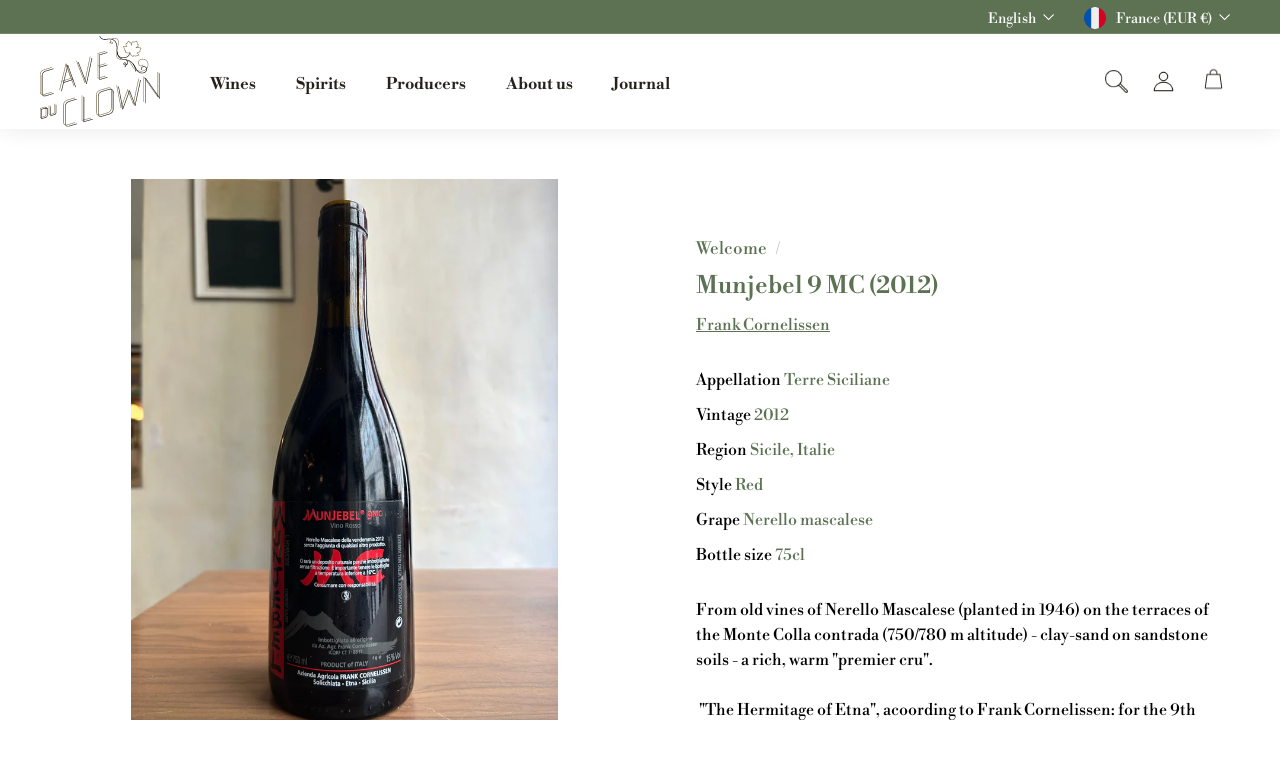

--- FILE ---
content_type: text/html; charset=utf-8
request_url: https://www.caveduclown.fr/en/products/munjebel-9-mc-2012
body_size: 196723
content:
<!doctype html>
<html class="no-js" lang="en" dir="ltr">
<head>
  <meta charset="utf-8">
  <meta http-equiv="X-UA-Compatible" content="IE=edge,chrome=1">
  <meta name="viewport" content="width=device-width,initial-scale=1">
  <meta name="theme-color" content="#5c7253">
  <link rel="canonical" href="https://www.caveduclown.fr/en/products/munjebel-9-mc-2012">
  <link rel="preload" as="script" href="//www.caveduclown.fr/cdn/shop/t/4/assets/theme.js?v=35260615362113221761698928475">
  <link rel="preconnect" href="https://cdn.shopify.com" crossorigin>
  <link rel="preconnect" href="https://fonts.shopifycdn.com" crossorigin>
  <link rel="dns-prefetch" href="https://productreviews.shopifycdn.com">
  <link rel="dns-prefetch" href="https://ajax.googleapis.com">
  <link rel="dns-prefetch" href="https://maps.googleapis.com">
  <link rel="dns-prefetch" href="https://maps.gstatic.com"><link rel="shortcut icon" href="//www.caveduclown.fr/cdn/shop/files/Logo_CaveDuClown_32x32.png?v=1684494642" type="image/png" /><title>Munjebel 9 MC (2012)
&ndash; La Cave du Clown
</title>
<meta name="description" content="From old vines of Nerello Mascalese (planted in 1946) on the terraces of the Monte Colla contrada (750/780 m altitude) - clay-sand on sandstone soils - a rich, warm &quot;premier cru&quot;.     &quot;The Hermitage of Etna&quot;, acoording to Frank Cornelissen: for the 9th edition of this cuvée (2012), a powerful yet elegant red premier cr"><meta property="og:site_name" content="La Cave du Clown">
  <meta property="og:url" content="https://www.caveduclown.fr/en/products/munjebel-9-mc-2012">
  <meta property="og:title" content="Munjebel 9 MC (2012)">
  <meta property="og:type" content="product">
  <meta property="og:description" content="From old vines of Nerello Mascalese (planted in 1946) on the terraces of the Monte Colla contrada (750/780 m altitude) - clay-sand on sandstone soils - a rich, warm &quot;premier cru&quot;.     &quot;The Hermitage of Etna&quot;, acoording to Frank Cornelissen: for the 9th edition of this cuvée (2012), a powerful yet elegant red premier cr"><meta property="og:image" content="http://www.caveduclown.fr/cdn/shop/files/9MC.jpg?v=1687267448">
    <meta property="og:image:secure_url" content="https://www.caveduclown.fr/cdn/shop/files/9MC.jpg?v=1687267448">
    <meta property="og:image:width" content="3024">
    <meta property="og:image:height" content="4032"><meta name="twitter:site" content="@">
  <meta name="twitter:card" content="summary_large_image">
  <meta name="twitter:title" content="Munjebel 9 MC (2012)">
  <meta name="twitter:description" content="From old vines of Nerello Mascalese (planted in 1946) on the terraces of the Monte Colla contrada (750/780 m altitude) - clay-sand on sandstone soils - a rich, warm &quot;premier cru&quot;.     &quot;The Hermitage of Etna&quot;, acoording to Frank Cornelissen: for the 9th edition of this cuvée (2012), a powerful yet elegant red premier cr">
<link rel="stylesheet" href="//www.caveduclown.fr/cdn/shop/t/4/assets/country-flags.css"><style data-shopify>@font-face {
  font-family: Poppins;
  font-weight: 500;
  font-style: normal;
  font-display: swap;
  src: url("//www.caveduclown.fr/cdn/fonts/poppins/poppins_n5.ad5b4b72b59a00358afc706450c864c3c8323842.woff2") format("woff2"),
       url("//www.caveduclown.fr/cdn/fonts/poppins/poppins_n5.33757fdf985af2d24b32fcd84c9a09224d4b2c39.woff") format("woff");
}

  @font-face {
  font-family: Poppins;
  font-weight: 300;
  font-style: normal;
  font-display: swap;
  src: url("//www.caveduclown.fr/cdn/fonts/poppins/poppins_n3.05f58335c3209cce17da4f1f1ab324ebe2982441.woff2") format("woff2"),
       url("//www.caveduclown.fr/cdn/fonts/poppins/poppins_n3.6971368e1f131d2c8ff8e3a44a36b577fdda3ff5.woff") format("woff");
}


  @font-face {
  font-family: Poppins;
  font-weight: 600;
  font-style: normal;
  font-display: swap;
  src: url("//www.caveduclown.fr/cdn/fonts/poppins/poppins_n6.aa29d4918bc243723d56b59572e18228ed0786f6.woff2") format("woff2"),
       url("//www.caveduclown.fr/cdn/fonts/poppins/poppins_n6.5f815d845fe073750885d5b7e619ee00e8111208.woff") format("woff");
}

  @font-face {
  font-family: Poppins;
  font-weight: 300;
  font-style: italic;
  font-display: swap;
  src: url("//www.caveduclown.fr/cdn/fonts/poppins/poppins_i3.8536b4423050219f608e17f134fe9ea3b01ed890.woff2") format("woff2"),
       url("//www.caveduclown.fr/cdn/fonts/poppins/poppins_i3.0f4433ada196bcabf726ed78f8e37e0995762f7f.woff") format("woff");
}

  @font-face {
  font-family: Poppins;
  font-weight: 600;
  font-style: italic;
  font-display: swap;
  src: url("//www.caveduclown.fr/cdn/fonts/poppins/poppins_i6.bb8044d6203f492888d626dafda3c2999253e8e9.woff2") format("woff2"),
       url("//www.caveduclown.fr/cdn/fonts/poppins/poppins_i6.e233dec1a61b1e7dead9f920159eda42280a02c3.woff") format("woff");
}


  @font-face {
    font-family: 'Libre Bodoni';
    src: url('https://cdn.shopify.com/s/files/1/0744/0567/5328/files/LibreBodoni-Regular.woff2') format('woff2'),
        url('https://cdn.shopify.com/s/files/1/0744/0567/5328/files/LibreBodoni-Regular.woff') format('woff');
    font-weight: normal;
    font-style: normal;
    font-display: swap;
  }

  @font-face {
    font-family: 'Libre Bodoni';
    src: url('https://cdn.shopify.com/s/files/1/0744/0567/5328/files/LibreBodoni-Bold.woff2') format('woff2'),
        url('https://cdn.shopify.com/s/files/1/0744/0567/5328/files/LibreBodoni-Bold.woff') format('woff');
    font-weight: bold;
    font-style: normal;
    font-display: swap;
  }
  
  @font-face {
    font-family: 'Libre Bodoni';
    src: url('https://cdn.shopify.com/s/files/1/0744/0567/5328/files/LibreBodoni-BoldItalic.woff2') format('woff2'),
        url('https://cdn.shopify.com/s/files/1/0744/0567/5328/files/LibreBodoni-BoldItalic.woff') format('woff');
    font-weight: bold;
    font-style: italic;
    font-display: swap;
  }
  
  @font-face {
    font-family: 'Libre Bodoni';
    src: url('https://cdn.shopify.com/s/files/1/0744/0567/5328/files/LibreBodoni-MediumItalic.woff2') format('woff2'),
        url('https://cdn.shopify.com/s/files/1/0744/0567/5328/files/LibreBodoni-MediumItalic.woff') format('woff');
    font-weight: 500;
    font-style: italic;
    font-display: swap;
  }
  
  @font-face {
    font-family: 'Libre Bodoni';
    src: url('https://cdn.shopify.com/s/files/1/0744/0567/5328/files/LibreBodoni-Medium.woff2') format('woff2'),
        url('https://cdn.shopify.com/s/files/1/0744/0567/5328/files/LibreBodoni-Medium.woff') format('woff');
    font-weight: 500;
    font-style: normal;
    font-display: swap;
  }
  
  @font-face {
    font-family: 'Libre Bodoni';
    src: url('https://cdn.shopify.com/s/files/1/0744/0567/5328/files/LibreBodoni-Italic.woff2') format('woff2'),
        url('https://cdn.shopify.com/s/files/1/0744/0567/5328/files/LibreBodoni-Italic.woff') format('woff');
    font-weight: normal;
    font-style: italic;
    font-display: swap;
  }
  
  @font-face {
    font-family: 'Libre Bodoni';
    src: url('https://cdn.shopify.com/s/files/1/0744/0567/5328/files/LibreBodoni-SemiBold.woff2') format('woff2'),
        url('https://cdn.shopify.com/s/files/1/0744/0567/5328/files/LibreBodoni-SemiBold.woff') format('woff');
    font-weight: 600;
    font-style: normal;
    font-display: swap;
  }
  
  @font-face {
    font-family: 'Libre Bodoni';
    src: url('https://cdn.shopify.com/s/files/1/0744/0567/5328/files/LibreBodoni-SemiBoldItalic.woff2') format('woff2'),
        url('https://cdn.shopify.com/s/files/1/0744/0567/5328/files/LibreBodoni-SemiBoldItalic.woff') format('woff');
    font-weight: 600;
    font-style: italic;
    font-display: swap;
  }</style><link href="//www.caveduclown.fr/cdn/shop/t/4/assets/theme.css?v=60119252235269713331699442367" rel="stylesheet" type="text/css" media="all" />
  <link href="//www.caveduclown.fr/cdn/shop/t/4/assets/custom.css?v=123092325286870983411710850879" rel="stylesheet" type="text/css" media="all" />
<style data-shopify>:root {
    --typeHeaderPrimary: Poppins;
    --typeHeaderFallback: sans-serif;
    --typeHeaderSize: 42px;
    --typeHeaderWeight: 500;
    --typeHeaderLineHeight: 1;
    --typeHeaderSpacing: 0.05em;

    --typeBasePrimary:Poppins;
    --typeBaseFallback:sans-serif;
    --typeBaseSize: 20px;
    --typeBaseWeight: 300;
    --typeBaseSpacing: 0.05em;
    --typeBaseLineHeight: 1.6;

    --colorSmallImageBg: #ffffff;
    --colorSmallImageBgDark: #f7f7f7;
    --colorLargeImageBg: #0f0f0f;
    --colorLargeImageBgLight: #303030;

    --iconWeight: 3px;
    --iconLinecaps: miter;

    
      --buttonRadius: 0px;
      --btnPadding: 11px 20px;
    

    
      --roundness: 0px;
    

    
      --gridThickness: 0px;
    

    --productTileMargin: 10%;
    --collectionTileMargin: 15%;

    --swatchSize: 40px;
  }

  @media screen and (max-width: 768px) {
    :root {
      --typeBaseSize: 18px;

      
        --roundness: 0px;
        --btnPadding: 9px 17px;
      
    }
  }</style><script>
    document.documentElement.className = document.documentElement.className.replace('no-js', 'js');

    window.theme = window.theme || {};
    theme.routes = {
      home: "/en",
      collections: "/en/collections",
      cart: "/en/cart.js",
      cartPage: "/en/cart",
      cartAdd: "/en/cart/add.js",
      cartChange: "/en/cart/change.js",
      search: "/en/search"
    };

    theme.strings = {
      soldOut: "Out of stock",
      unavailable: "Not available",
      inStockLabel: "A log",
      oneStockLabel: "Low stock - [count] item left",
      otherStockLabel: "Low stock - [count] items left",
      willNotShipUntil: "Will be shipped after [date]",
      willBeInStockAfter: "Will be in stock from [date]",
      waitingForStock: "Inventory on the way",
      savePrice: "Save [saved_amount]",
      cartEmpty: "Your basket is empty.",
      cartTermsConfirmation: "You must accept terms and conditions of sale to check",
      searchCollections: "Collections",
      searchPages: "Pages",
      searchArticles: "Articles",
      maxQuantity: "You can only have [quantity] of [title] in your basket."
    };
    theme.settings = {
      cartType: "dropdown",
      isCustomerTemplate: false,
      moneyFormat: "€{{amount_no_decimals}}",
      saveType: "dollar",
      productImageSize: "portrait",
      productImageCover: true,
      predictiveSearch: true,
      predictiveSearchType: null,
      superScriptSetting: false,
      superScriptPrice: false,
      quickView: false,
      quickAdd: true,
      themeName: 'Expanse',
      themeVersion: "4.3.1"
    };
  </script>

  <script>window.performance && window.performance.mark && window.performance.mark('shopify.content_for_header.start');</script><meta name="google-site-verification" content="q1zXPRBDBuc7pi4X4xwapIWsM19FotfXjDb4ZtxeFjY">
<meta id="shopify-digital-wallet" name="shopify-digital-wallet" content="/74405675328/digital_wallets/dialog">
<meta name="shopify-checkout-api-token" content="ad817e56ca5c6d4150889f3a3573581d">
<link rel="alternate" hreflang="x-default" href="https://www.caveduclown.fr/products/munjebel-9-mc-2012">
<link rel="alternate" hreflang="fr" href="https://www.caveduclown.fr/products/munjebel-9-mc-2012">
<link rel="alternate" hreflang="en" href="https://www.caveduclown.fr/en/products/munjebel-9-mc-2012">
<link rel="alternate" type="application/json+oembed" href="https://www.caveduclown.fr/en/products/munjebel-9-mc-2012.oembed">
<script async="async" src="/checkouts/internal/preloads.js?locale=en-FR"></script>
<link rel="preconnect" href="https://shop.app" crossorigin="anonymous">
<script async="async" src="https://shop.app/checkouts/internal/preloads.js?locale=en-FR&shop_id=74405675328" crossorigin="anonymous"></script>
<script id="apple-pay-shop-capabilities" type="application/json">{"shopId":74405675328,"countryCode":"FR","currencyCode":"EUR","merchantCapabilities":["supports3DS"],"merchantId":"gid:\/\/shopify\/Shop\/74405675328","merchantName":"La Cave du Clown","requiredBillingContactFields":["postalAddress","email","phone"],"requiredShippingContactFields":["postalAddress","email","phone"],"shippingType":"shipping","supportedNetworks":["visa","masterCard","amex","maestro"],"total":{"type":"pending","label":"La Cave du Clown","amount":"1.00"},"shopifyPaymentsEnabled":true,"supportsSubscriptions":true}</script>
<script id="shopify-features" type="application/json">{"accessToken":"ad817e56ca5c6d4150889f3a3573581d","betas":["rich-media-storefront-analytics"],"domain":"www.caveduclown.fr","predictiveSearch":true,"shopId":74405675328,"locale":"en"}</script>
<script>var Shopify = Shopify || {};
Shopify.shop = "la-cave-du-clown.myshopify.com";
Shopify.locale = "en";
Shopify.currency = {"active":"EUR","rate":"1.0"};
Shopify.country = "FR";
Shopify.theme = {"name":"Create Circus x Clown Bar V2 x Bundles","id":162691678528,"schema_name":"Expanse","schema_version":"4.3.1","theme_store_id":902,"role":"main"};
Shopify.theme.handle = "null";
Shopify.theme.style = {"id":null,"handle":null};
Shopify.cdnHost = "www.caveduclown.fr/cdn";
Shopify.routes = Shopify.routes || {};
Shopify.routes.root = "/en/";</script>
<script type="module">!function(o){(o.Shopify=o.Shopify||{}).modules=!0}(window);</script>
<script>!function(o){function n(){var o=[];function n(){o.push(Array.prototype.slice.apply(arguments))}return n.q=o,n}var t=o.Shopify=o.Shopify||{};t.loadFeatures=n(),t.autoloadFeatures=n()}(window);</script>
<script>
  window.ShopifyPay = window.ShopifyPay || {};
  window.ShopifyPay.apiHost = "shop.app\/pay";
  window.ShopifyPay.redirectState = null;
</script>
<script id="shop-js-analytics" type="application/json">{"pageType":"product"}</script>
<script defer="defer" async type="module" src="//www.caveduclown.fr/cdn/shopifycloud/shop-js/modules/v2/client.init-shop-cart-sync_WVOgQShq.en.esm.js"></script>
<script defer="defer" async type="module" src="//www.caveduclown.fr/cdn/shopifycloud/shop-js/modules/v2/chunk.common_C_13GLB1.esm.js"></script>
<script defer="defer" async type="module" src="//www.caveduclown.fr/cdn/shopifycloud/shop-js/modules/v2/chunk.modal_CLfMGd0m.esm.js"></script>
<script type="module">
  await import("//www.caveduclown.fr/cdn/shopifycloud/shop-js/modules/v2/client.init-shop-cart-sync_WVOgQShq.en.esm.js");
await import("//www.caveduclown.fr/cdn/shopifycloud/shop-js/modules/v2/chunk.common_C_13GLB1.esm.js");
await import("//www.caveduclown.fr/cdn/shopifycloud/shop-js/modules/v2/chunk.modal_CLfMGd0m.esm.js");

  window.Shopify.SignInWithShop?.initShopCartSync?.({"fedCMEnabled":true,"windoidEnabled":true});

</script>
<script>
  window.Shopify = window.Shopify || {};
  if (!window.Shopify.featureAssets) window.Shopify.featureAssets = {};
  window.Shopify.featureAssets['shop-js'] = {"shop-cart-sync":["modules/v2/client.shop-cart-sync_DuR37GeY.en.esm.js","modules/v2/chunk.common_C_13GLB1.esm.js","modules/v2/chunk.modal_CLfMGd0m.esm.js"],"init-fed-cm":["modules/v2/client.init-fed-cm_BucUoe6W.en.esm.js","modules/v2/chunk.common_C_13GLB1.esm.js","modules/v2/chunk.modal_CLfMGd0m.esm.js"],"shop-toast-manager":["modules/v2/client.shop-toast-manager_B0JfrpKj.en.esm.js","modules/v2/chunk.common_C_13GLB1.esm.js","modules/v2/chunk.modal_CLfMGd0m.esm.js"],"init-shop-cart-sync":["modules/v2/client.init-shop-cart-sync_WVOgQShq.en.esm.js","modules/v2/chunk.common_C_13GLB1.esm.js","modules/v2/chunk.modal_CLfMGd0m.esm.js"],"shop-button":["modules/v2/client.shop-button_B_U3bv27.en.esm.js","modules/v2/chunk.common_C_13GLB1.esm.js","modules/v2/chunk.modal_CLfMGd0m.esm.js"],"init-windoid":["modules/v2/client.init-windoid_DuP9q_di.en.esm.js","modules/v2/chunk.common_C_13GLB1.esm.js","modules/v2/chunk.modal_CLfMGd0m.esm.js"],"shop-cash-offers":["modules/v2/client.shop-cash-offers_BmULhtno.en.esm.js","modules/v2/chunk.common_C_13GLB1.esm.js","modules/v2/chunk.modal_CLfMGd0m.esm.js"],"pay-button":["modules/v2/client.pay-button_CrPSEbOK.en.esm.js","modules/v2/chunk.common_C_13GLB1.esm.js","modules/v2/chunk.modal_CLfMGd0m.esm.js"],"init-customer-accounts":["modules/v2/client.init-customer-accounts_jNk9cPYQ.en.esm.js","modules/v2/client.shop-login-button_DJ5ldayH.en.esm.js","modules/v2/chunk.common_C_13GLB1.esm.js","modules/v2/chunk.modal_CLfMGd0m.esm.js"],"avatar":["modules/v2/client.avatar_BTnouDA3.en.esm.js"],"checkout-modal":["modules/v2/client.checkout-modal_pBPyh9w8.en.esm.js","modules/v2/chunk.common_C_13GLB1.esm.js","modules/v2/chunk.modal_CLfMGd0m.esm.js"],"init-shop-for-new-customer-accounts":["modules/v2/client.init-shop-for-new-customer-accounts_BUoCy7a5.en.esm.js","modules/v2/client.shop-login-button_DJ5ldayH.en.esm.js","modules/v2/chunk.common_C_13GLB1.esm.js","modules/v2/chunk.modal_CLfMGd0m.esm.js"],"init-customer-accounts-sign-up":["modules/v2/client.init-customer-accounts-sign-up_CnczCz9H.en.esm.js","modules/v2/client.shop-login-button_DJ5ldayH.en.esm.js","modules/v2/chunk.common_C_13GLB1.esm.js","modules/v2/chunk.modal_CLfMGd0m.esm.js"],"init-shop-email-lookup-coordinator":["modules/v2/client.init-shop-email-lookup-coordinator_CzjY5t9o.en.esm.js","modules/v2/chunk.common_C_13GLB1.esm.js","modules/v2/chunk.modal_CLfMGd0m.esm.js"],"shop-follow-button":["modules/v2/client.shop-follow-button_CsYC63q7.en.esm.js","modules/v2/chunk.common_C_13GLB1.esm.js","modules/v2/chunk.modal_CLfMGd0m.esm.js"],"shop-login-button":["modules/v2/client.shop-login-button_DJ5ldayH.en.esm.js","modules/v2/chunk.common_C_13GLB1.esm.js","modules/v2/chunk.modal_CLfMGd0m.esm.js"],"shop-login":["modules/v2/client.shop-login_B9ccPdmx.en.esm.js","modules/v2/chunk.common_C_13GLB1.esm.js","modules/v2/chunk.modal_CLfMGd0m.esm.js"],"lead-capture":["modules/v2/client.lead-capture_D0K_KgYb.en.esm.js","modules/v2/chunk.common_C_13GLB1.esm.js","modules/v2/chunk.modal_CLfMGd0m.esm.js"],"payment-terms":["modules/v2/client.payment-terms_BWmiNN46.en.esm.js","modules/v2/chunk.common_C_13GLB1.esm.js","modules/v2/chunk.modal_CLfMGd0m.esm.js"]};
</script>
<script>(function() {
  var isLoaded = false;
  function asyncLoad() {
    if (isLoaded) return;
    isLoaded = true;
    var urls = ["https:\/\/cdn.weglot.com\/weglot_script_tag.js?shop=la-cave-du-clown.myshopify.com","https:\/\/av-northern-apps.com\/js\/agecheckerplus_mG35tH2eGxRu7PQW.js?shop=la-cave-du-clown.myshopify.com"];
    for (var i = 0; i < urls.length; i++) {
      var s = document.createElement('script');
      s.type = 'text/javascript';
      s.async = true;
      s.src = urls[i];
      var x = document.getElementsByTagName('script')[0];
      x.parentNode.insertBefore(s, x);
    }
  };
  if(window.attachEvent) {
    window.attachEvent('onload', asyncLoad);
  } else {
    window.addEventListener('load', asyncLoad, false);
  }
})();</script>
<script id="__st">var __st={"a":74405675328,"offset":3600,"reqid":"7c53a868-f3af-4e96-9e5d-1907d9af30e3-1769640267","pageurl":"www.caveduclown.fr\/en\/products\/munjebel-9-mc-2012","u":"f21db605da0f","p":"product","rtyp":"product","rid":8402224644416};</script>
<script>window.ShopifyPaypalV4VisibilityTracking = true;</script>
<script id="captcha-bootstrap">!function(){'use strict';const t='contact',e='account',n='new_comment',o=[[t,t],['blogs',n],['comments',n],[t,'customer']],c=[[e,'customer_login'],[e,'guest_login'],[e,'recover_customer_password'],[e,'create_customer']],r=t=>t.map((([t,e])=>`form[action*='/${t}']:not([data-nocaptcha='true']) input[name='form_type'][value='${e}']`)).join(','),a=t=>()=>t?[...document.querySelectorAll(t)].map((t=>t.form)):[];function s(){const t=[...o],e=r(t);return a(e)}const i='password',u='form_key',d=['recaptcha-v3-token','g-recaptcha-response','h-captcha-response',i],f=()=>{try{return window.sessionStorage}catch{return}},m='__shopify_v',_=t=>t.elements[u];function p(t,e,n=!1){try{const o=window.sessionStorage,c=JSON.parse(o.getItem(e)),{data:r}=function(t){const{data:e,action:n}=t;return t[m]||n?{data:e,action:n}:{data:t,action:n}}(c);for(const[e,n]of Object.entries(r))t.elements[e]&&(t.elements[e].value=n);n&&o.removeItem(e)}catch(o){console.error('form repopulation failed',{error:o})}}const l='form_type',E='cptcha';function T(t){t.dataset[E]=!0}const w=window,h=w.document,L='Shopify',v='ce_forms',y='captcha';let A=!1;((t,e)=>{const n=(g='f06e6c50-85a8-45c8-87d0-21a2b65856fe',I='https://cdn.shopify.com/shopifycloud/storefront-forms-hcaptcha/ce_storefront_forms_captcha_hcaptcha.v1.5.2.iife.js',D={infoText:'Protected by hCaptcha',privacyText:'Privacy',termsText:'Terms'},(t,e,n)=>{const o=w[L][v],c=o.bindForm;if(c)return c(t,g,e,D).then(n);var r;o.q.push([[t,g,e,D],n]),r=I,A||(h.body.append(Object.assign(h.createElement('script'),{id:'captcha-provider',async:!0,src:r})),A=!0)});var g,I,D;w[L]=w[L]||{},w[L][v]=w[L][v]||{},w[L][v].q=[],w[L][y]=w[L][y]||{},w[L][y].protect=function(t,e){n(t,void 0,e),T(t)},Object.freeze(w[L][y]),function(t,e,n,w,h,L){const[v,y,A,g]=function(t,e,n){const i=e?o:[],u=t?c:[],d=[...i,...u],f=r(d),m=r(i),_=r(d.filter((([t,e])=>n.includes(e))));return[a(f),a(m),a(_),s()]}(w,h,L),I=t=>{const e=t.target;return e instanceof HTMLFormElement?e:e&&e.form},D=t=>v().includes(t);t.addEventListener('submit',(t=>{const e=I(t);if(!e)return;const n=D(e)&&!e.dataset.hcaptchaBound&&!e.dataset.recaptchaBound,o=_(e),c=g().includes(e)&&(!o||!o.value);(n||c)&&t.preventDefault(),c&&!n&&(function(t){try{if(!f())return;!function(t){const e=f();if(!e)return;const n=_(t);if(!n)return;const o=n.value;o&&e.removeItem(o)}(t);const e=Array.from(Array(32),(()=>Math.random().toString(36)[2])).join('');!function(t,e){_(t)||t.append(Object.assign(document.createElement('input'),{type:'hidden',name:u})),t.elements[u].value=e}(t,e),function(t,e){const n=f();if(!n)return;const o=[...t.querySelectorAll(`input[type='${i}']`)].map((({name:t})=>t)),c=[...d,...o],r={};for(const[a,s]of new FormData(t).entries())c.includes(a)||(r[a]=s);n.setItem(e,JSON.stringify({[m]:1,action:t.action,data:r}))}(t,e)}catch(e){console.error('failed to persist form',e)}}(e),e.submit())}));const S=(t,e)=>{t&&!t.dataset[E]&&(n(t,e.some((e=>e===t))),T(t))};for(const o of['focusin','change'])t.addEventListener(o,(t=>{const e=I(t);D(e)&&S(e,y())}));const B=e.get('form_key'),M=e.get(l),P=B&&M;t.addEventListener('DOMContentLoaded',(()=>{const t=y();if(P)for(const e of t)e.elements[l].value===M&&p(e,B);[...new Set([...A(),...v().filter((t=>'true'===t.dataset.shopifyCaptcha))])].forEach((e=>S(e,t)))}))}(h,new URLSearchParams(w.location.search),n,t,e,['guest_login'])})(!0,!0)}();</script>
<script integrity="sha256-4kQ18oKyAcykRKYeNunJcIwy7WH5gtpwJnB7kiuLZ1E=" data-source-attribution="shopify.loadfeatures" defer="defer" src="//www.caveduclown.fr/cdn/shopifycloud/storefront/assets/storefront/load_feature-a0a9edcb.js" crossorigin="anonymous"></script>
<script crossorigin="anonymous" defer="defer" src="//www.caveduclown.fr/cdn/shopifycloud/storefront/assets/shopify_pay/storefront-65b4c6d7.js?v=20250812"></script>
<script data-source-attribution="shopify.dynamic_checkout.dynamic.init">var Shopify=Shopify||{};Shopify.PaymentButton=Shopify.PaymentButton||{isStorefrontPortableWallets:!0,init:function(){window.Shopify.PaymentButton.init=function(){};var t=document.createElement("script");t.src="https://www.caveduclown.fr/cdn/shopifycloud/portable-wallets/latest/portable-wallets.en.js",t.type="module",document.head.appendChild(t)}};
</script>
<script data-source-attribution="shopify.dynamic_checkout.buyer_consent">
  function portableWalletsHideBuyerConsent(e){var t=document.getElementById("shopify-buyer-consent"),n=document.getElementById("shopify-subscription-policy-button");t&&n&&(t.classList.add("hidden"),t.setAttribute("aria-hidden","true"),n.removeEventListener("click",e))}function portableWalletsShowBuyerConsent(e){var t=document.getElementById("shopify-buyer-consent"),n=document.getElementById("shopify-subscription-policy-button");t&&n&&(t.classList.remove("hidden"),t.removeAttribute("aria-hidden"),n.addEventListener("click",e))}window.Shopify?.PaymentButton&&(window.Shopify.PaymentButton.hideBuyerConsent=portableWalletsHideBuyerConsent,window.Shopify.PaymentButton.showBuyerConsent=portableWalletsShowBuyerConsent);
</script>
<script data-source-attribution="shopify.dynamic_checkout.cart.bootstrap">document.addEventListener("DOMContentLoaded",(function(){function t(){return document.querySelector("shopify-accelerated-checkout-cart, shopify-accelerated-checkout")}if(t())Shopify.PaymentButton.init();else{new MutationObserver((function(e,n){t()&&(Shopify.PaymentButton.init(),n.disconnect())})).observe(document.body,{childList:!0,subtree:!0})}}));
</script>
<link id="shopify-accelerated-checkout-styles" rel="stylesheet" media="screen" href="https://www.caveduclown.fr/cdn/shopifycloud/portable-wallets/latest/accelerated-checkout-backwards-compat.css" crossorigin="anonymous">
<style id="shopify-accelerated-checkout-cart">
        #shopify-buyer-consent {
  margin-top: 1em;
  display: inline-block;
  width: 100%;
}

#shopify-buyer-consent.hidden {
  display: none;
}

#shopify-subscription-policy-button {
  background: none;
  border: none;
  padding: 0;
  text-decoration: underline;
  font-size: inherit;
  cursor: pointer;
}

#shopify-subscription-policy-button::before {
  box-shadow: none;
}

      </style>

<script>window.performance && window.performance.mark && window.performance.mark('shopify.content_for_header.end');</script>

  <script src="//www.caveduclown.fr/cdn/shop/t/4/assets/vendor-scripts-v2.js" defer="defer"></script>
  <script src="//www.caveduclown.fr/cdn/shop/t/4/assets/theme.js?v=35260615362113221761698928475" defer="defer"></script>
  <script src="//www.caveduclown.fr/cdn/shop/t/4/assets/next.js?v=90003050966249509731698928475" defer="defer"></script>

  <link type="text/css" href="//www.caveduclown.fr/cdn/shop/t/4/assets/next.css?v=57786539123319504731699438673" rel="stylesheet">
<!-- BEGIN app block: shopify://apps/klaviyo-email-marketing-sms/blocks/klaviyo-onsite-embed/2632fe16-c075-4321-a88b-50b567f42507 -->












  <script async src="https://static.klaviyo.com/onsite/js/QXJ7cb/klaviyo.js?company_id=QXJ7cb"></script>
  <script>!function(){if(!window.klaviyo){window._klOnsite=window._klOnsite||[];try{window.klaviyo=new Proxy({},{get:function(n,i){return"push"===i?function(){var n;(n=window._klOnsite).push.apply(n,arguments)}:function(){for(var n=arguments.length,o=new Array(n),w=0;w<n;w++)o[w]=arguments[w];var t="function"==typeof o[o.length-1]?o.pop():void 0,e=new Promise((function(n){window._klOnsite.push([i].concat(o,[function(i){t&&t(i),n(i)}]))}));return e}}})}catch(n){window.klaviyo=window.klaviyo||[],window.klaviyo.push=function(){var n;(n=window._klOnsite).push.apply(n,arguments)}}}}();</script>

  
    <script id="viewed_product">
      if (item == null) {
        var _learnq = _learnq || [];

        var MetafieldReviews = null
        var MetafieldYotpoRating = null
        var MetafieldYotpoCount = null
        var MetafieldLooxRating = null
        var MetafieldLooxCount = null
        var okendoProduct = null
        var okendoProductReviewCount = null
        var okendoProductReviewAverageValue = null
        try {
          // The following fields are used for Customer Hub recently viewed in order to add reviews.
          // This information is not part of __kla_viewed. Instead, it is part of __kla_viewed_reviewed_items
          MetafieldReviews = {};
          MetafieldYotpoRating = null
          MetafieldYotpoCount = null
          MetafieldLooxRating = null
          MetafieldLooxCount = null

          okendoProduct = null
          // If the okendo metafield is not legacy, it will error, which then requires the new json formatted data
          if (okendoProduct && 'error' in okendoProduct) {
            okendoProduct = null
          }
          okendoProductReviewCount = okendoProduct ? okendoProduct.reviewCount : null
          okendoProductReviewAverageValue = okendoProduct ? okendoProduct.reviewAverageValue : null
        } catch (error) {
          console.error('Error in Klaviyo onsite reviews tracking:', error);
        }

        var item = {
          Name: "Munjebel 9 MC (2012)",
          ProductID: 8402224644416,
          Categories: ["Frank Cornelissen","Nouveautés","Our wines"],
          ImageURL: "https://www.caveduclown.fr/cdn/shop/files/9MC_grande.jpg?v=1687267448",
          URL: "https://www.caveduclown.fr/en/products/munjebel-9-mc-2012",
          Brand: "Frank Cornelissen",
          Price: "€57",
          Value: "57",
          CompareAtPrice: "€0"
        };
        _learnq.push(['track', 'Viewed Product', item]);
        _learnq.push(['trackViewedItem', {
          Title: item.Name,
          ItemId: item.ProductID,
          Categories: item.Categories,
          ImageUrl: item.ImageURL,
          Url: item.URL,
          Metadata: {
            Brand: item.Brand,
            Price: item.Price,
            Value: item.Value,
            CompareAtPrice: item.CompareAtPrice
          },
          metafields:{
            reviews: MetafieldReviews,
            yotpo:{
              rating: MetafieldYotpoRating,
              count: MetafieldYotpoCount,
            },
            loox:{
              rating: MetafieldLooxRating,
              count: MetafieldLooxCount,
            },
            okendo: {
              rating: okendoProductReviewAverageValue,
              count: okendoProductReviewCount,
            }
          }
        }]);
      }
    </script>
  




  <script>
    window.klaviyoReviewsProductDesignMode = false
  </script>







<!-- END app block --><!-- BEGIN app block: shopify://apps/t-lab-ai-language-translate/blocks/language_switcher/b5b83690-efd4-434d-8c6a-a5cef4019faf --><!-- BEGIN app snippet: switcher_styling -->

<link href="//cdn.shopify.com/extensions/019bb762-7264-7b99-8d86-32684349d784/content-translation-297/assets/advanced-switcher.css" rel="stylesheet" type="text/css" media="all" />

<style>
  .tl-switcher-container.tl-custom-position {
    border-width: 1px;
    border-style: solid;
    border-color: #000000;
    background-color: #ffffff;
  }

  .tl-custom-position.top-right {
    top: 55px;
    right: 20px;
    bottom: auto;
    left: auto;
  }

  .tl-custom-position.top-left {
    top: 55px;
    right: auto;
    bottom: auto;
    left: 20px;
  }

  .tl-custom-position.bottom-left {
    position: fixed;
    top: auto;
    right: auto;
    bottom: 20px;
    left: 20px;
  }

  .tl-custom-position.bottom-right {
    position: fixed;
    top: auto;
    right: 20px;
    bottom: 20px;
    left: auto;
  }

  .tl-custom-position > div {
    font-size: 14px;
    color: #5c5c5c;
  }

  .tl-custom-position .tl-label {
    color: #5c5c5c;
  }

  .tl-dropdown,
  .tl-overlay,
  .tl-options {
    display: none;
  }

  .tl-dropdown.bottom-right,
  .tl-dropdown.bottom-left {
    bottom: 100%;
    top: auto;
  }

  .tl-dropdown.top-right,
  .tl-dropdown.bottom-right {
    right: 0;
    left: auto;
  }

  .tl-options.bottom-right,
  .tl-options.bottom-left {
    bottom: 100%;
    top: auto;
  }

  .tl-options.top-right,
  .tl-options.bottom-right {
    right: 0;
    left: auto;
  }

  div:not(.tl-inner) > .tl-switcher .tl-select,
  div.tl-selections {
    border-width: 0px;
  }

  

  
</style>
<!-- END app snippet -->

<script type="text/template" id="tl-switcher-template">
  <div class="tl-switcher-container hidden ">
    
        <!-- BEGIN app snippet: language_form --><div class="tl-switcher tl-language"><form method="post" action="/en/localization" id="localization_form" accept-charset="UTF-8" class="shopify-localization-form" enctype="multipart/form-data"><input type="hidden" name="form_type" value="localization" /><input type="hidden" name="utf8" value="✓" /><input type="hidden" name="_method" value="put" /><input type="hidden" name="return_to" value="/en/products/munjebel-9-mc-2012" />
    <div class="tl-select">
      
            <span class="tl-label tl-name">English</span>
      
    </div>
    <ul class="tl-options " role="list">
      
          <li
            class="tl-option "
            data-value="fr"
          >
                <span class="tl-label tl-name" for="français">français</span>
          </li>
          <li
            class="tl-option active"
            data-value="en"
          >
                <span class="tl-label tl-name" for="English">English</span>
          </li>
      
    </ul>
    <input type="hidden" name="country_code" value="FR">
    <input type="hidden" name="language_code" value="en"></form>
</div>
<!-- END app snippet -->

      
    <!-- BEGIN app snippet: language_form2 --><div class="tl-languages-unwrap" style="display: none;"><form method="post" action="/en/localization" id="localization_form" accept-charset="UTF-8" class="shopify-localization-form" enctype="multipart/form-data"><input type="hidden" name="form_type" value="localization" /><input type="hidden" name="utf8" value="✓" /><input type="hidden" name="_method" value="put" /><input type="hidden" name="return_to" value="/en/products/munjebel-9-mc-2012" />
    <ul class="tl-options" role="list">
      
          <li
            class="tl-option "
            data-value="fr"
          >
                <span class="tl-label tl-name" for="français">français</span>
          </li>
          <li
            class="tl-option active"
            data-value="en"
          >
                <span class="tl-label tl-name" for="English">English</span>
          </li>
      
    </ul>
    <input type="hidden" name="country_code" value="FR">
    <input type="hidden" name="language_code" value="en"></form>
</div>
<!-- END app snippet -->
  </div>
</script>

<!-- BEGIN app snippet: switcher_init_script --><script>
  "use strict";
  (()=>{let s="tlSwitcherReady",l="hidden";function c(i,r,t=0){var e=i.map(function(e){return document.querySelector(e)});if(e.every(function(e){return!!e}))r(e);else{let e=new MutationObserver(function(e,t){var n=i.map(function(e){return document.querySelector(e)});n.every(function(e){return!!e})&&(t.disconnect(),r(n))});e.observe(document.documentElement,{childList:!0,subtree:!0}),0<t&&setTimeout(function(){e.disconnect()},t)}}let a=function(c,a){return function(t){var n=t[0],i=t[1];if(n&&i){var r=n.cloneNode(!0);let e=!1;switch(a){case"before":var o=i.parentElement;o&&(o.insertBefore(r,i),e=!0);break;case"after":o=i.parentElement;o&&(o.insertBefore(r,i.nextSibling),e=!0);break;case"in-element-prepend":o=i.firstChild;i.insertBefore(r,o),e=!0;break;case"in-element":i.appendChild(r),e=!0}e&&(r instanceof HTMLElement&&(r.classList.add(c),r.classList.remove(l)),t=new CustomEvent(s,{detail:{switcherElement:r}}),document.dispatchEvent(t))}}};function r(e){switch(e.switcherPosition){case"header":t=e.switcherPrototypeSelector,i=e.headerRelativePosition,r=e.mobileRefElement,o=e.mobileRelativePosition,(n=e.headerRefElement)&&n.split(",").map(e=>e.trim()).filter(Boolean).forEach(e=>{c([t,e],a("desktop",i),3e3)}),r&&r.split(",").map(e=>e.trim()).filter(Boolean).forEach(e=>{c([t,e],a("mobile",o))});break;case"custom":n=e.switcherPrototypeSelector,(n=document.querySelector(n))&&(n.classList.add("tl-custom-position"),n.classList.remove(l),n=new CustomEvent(s,{detail:{switcherElement:n}}),document.dispatchEvent(n))}var t,n,i,r,o}void 0===window.TranslationLab&&(window.TranslationLab={}),window.TranslationLab.Switcher={configure:function(i){c(["body"],e=>{var t,n=document.getElementById("tl-switcher-template");n&&((t=document.createElement("div")).innerHTML=n.innerHTML,n=t.querySelector(".tl-switcher-container"))&&(t=n.cloneNode(!0),e[0])&&e[0].appendChild(t),r(i)})}}})();
</script><!-- END app snippet -->

<script>
  (function () {

    var enabledShopCurrenciesJson = '[{"name":"Swiss Franc","iso_code":"CHF","symbol":"CHF"},{"name":"Danish Krone","iso_code":"DKK","symbol":"kr."},{"name":"Euro","iso_code":"EUR","symbol":"€"},{"name":"British Pound","iso_code":"GBP","symbol":"£"},{"name":"Polish Złoty","iso_code":"PLN","symbol":"zł"},{"name":"Swedish Krona","iso_code":"SEK","symbol":"kr"},{"name":"United States Dollar","iso_code":"USD","symbol":"$"}]';
    var availableCountriesJson = '[{"name":"Austria","iso_code":"AT","currency_code":"EUR"},{"name":"Belgium","iso_code":"BE","currency_code":"EUR"},{"name":"Denmark","iso_code":"DK","currency_code":"DKK"},{"name":"Finland","iso_code":"FI","currency_code":"EUR"},{"name":"France","iso_code":"FR","currency_code":"EUR"},{"name":"Germany","iso_code":"DE","currency_code":"EUR"},{"name":"Greece","iso_code":"GR","currency_code":"EUR"},{"name":"Ireland","iso_code":"IE","currency_code":"EUR"},{"name":"Italy","iso_code":"IT","currency_code":"EUR"},{"name":"Luxembourg","iso_code":"LU","currency_code":"EUR"},{"name":"Netherlands","iso_code":"NL","currency_code":"EUR"},{"name":"Norway","iso_code":"NO","currency_code":"EUR"},{"name":"Poland","iso_code":"PL","currency_code":"PLN"},{"name":"Portugal","iso_code":"PT","currency_code":"EUR"},{"name":"Spain","iso_code":"ES","currency_code":"EUR"},{"name":"Sweden","iso_code":"SE","currency_code":"SEK"},{"name":"Switzerland","iso_code":"CH","currency_code":"CHF"},{"name":"United Kingdom","iso_code":"GB","currency_code":"GBP"},{"name":"United States","iso_code":"US","currency_code":"USD"}]';

    if (typeof window.TranslationLab === 'undefined') {
      window.TranslationLab = {};
    }

    window.TranslationLab.CurrencySettings = {
      themeMoneyFormat: "€{{amount_no_decimals}}",
      themeMoneyWithCurrencyFormat: "€{{amount_no_decimals}} EUR",
      format: 'money_with_currency_format',
      isRtl: false
    };

    window.TranslationLab.switcherSettings = {
      switcherMode: 'language',
      labelType: 'language-name',
      showFlags: false,
      useSwitcherIcon: false,
      imgFileTemplate: 'https://cdn.shopify.com/extensions/019bb762-7264-7b99-8d86-32684349d784/content-translation-297/assets/[country-code].svg',

      isModal: false,

      currencyFormatClass: 'span.money, span.tlab-currency-format, .price-item, .price, .price-sale, .price-compare, .product__price, .product__price--sale, .product__price--old, .jsPrice',
      shopCurrencyCode: "EUR" || "EUR",

      langCurrencies: [{"languageCode":"en","currencies":[{"code":"EUR"}]},{"languageCode":"fr","currencies":[{"code":"EUR"}]}],

      currentLocale: 'en',
      languageList: JSON.parse("[{\r\n\"name\": \"French\",\r\n\"endonym_name\": \"français\",\r\n\"iso_code\": \"fr\",\r\n\"display_code\": \"fr\",\r\n\"primary\": true,\"flag\": \"https:\/\/cdn.shopify.com\/extensions\/019bb762-7264-7b99-8d86-32684349d784\/content-translation-297\/assets\/fr.svg\",\r\n\"region\": null,\r\n\"regions\": null,\r\n\"root_url\": \"\\\/\"\r\n},{\r\n\"name\": \"English\",\r\n\"endonym_name\": \"English\",\r\n\"iso_code\": \"en\",\r\n\"display_code\": \"en\",\r\n\"primary\": false,\"flag\": \"https:\/\/cdn.shopify.com\/extensions\/019bb762-7264-7b99-8d86-32684349d784\/content-translation-297\/assets\/gb.svg\",\r\n\"region\": null,\r\n\"regions\": null,\r\n\"root_url\": \"\\\/en\"\r\n}]"),

      currentCountry: 'FR',
      availableCountries: JSON.parse(availableCountriesJson),

      enabledShopCurrencies: JSON.parse(enabledShopCurrenciesJson),

      addNoRedirect: false,
      addLanguageCode: false,
    };

    function getShopifyThemeName() {
      if (window.Shopify && window.Shopify.theme && window.Shopify.theme.name) {
        return window.Shopify.theme.name.toLowerCase();
      }
      return null;
    }

    function find(collection, predicate) {
      for (var i = 0; i < collection.length; i++) {
        if (predicate(collection[i])) {
          return collection[i];
        }
      }
      return null;
    }

    function getCurrenciesForLanguage(languageCode, languageCurrencies, defaultCurrencyCode) {
      if (!languageCode || !languageCurrencies) {
        return {
          languageCode: '',
          currencies: [{ code: defaultCurrencyCode }]
        };
      }
      const langCodePart = languageCode.split('-')[0];
      const langCurrencyMapping = find(languageCurrencies, function(x) { return x.languageCode === languageCode || x.languageCode === langCodePart; });
      const defaultCurrenciesForLanguage = {
        languageCode: languageCode,
        currencies: [{ code: defaultCurrencyCode }]
      };
      return langCurrencyMapping ?? defaultCurrenciesForLanguage;
    }

    function findCurrencyForLanguage(langCurrencies, languageCode, currencyCode, defaultCurrencyCode) {
      if (!languageCode) return null
      const langCurrencyMapping = getCurrenciesForLanguage(languageCode, langCurrencies, defaultCurrencyCode);
      if (!currencyCode)  return langCurrencyMapping.currencies[0];
      const currency = find(langCurrencyMapping.currencies, function(currency) { return currency.code === currencyCode; });
      if (!currency) return langCurrencyMapping.currencies[0];
      return currency;
    }

    function getCurrentCurrencyCode(languageCurrencies, language, shopCurrencyCode) {
      const queryParamCurrencyCode = getQueryParam('currency');
      if (queryParamCurrencyCode) {
        window.TranslationLab.currencyCookie.write(queryParamCurrencyCode.toUpperCase());
        deleteQueryParam('currency');
      }

      const savedCurrencyCode = window.TranslationLab.currencyCookie.read() ?? null;
      const currencyForCurrentLanguage = findCurrencyForLanguage(languageCurrencies, language.iso_code, savedCurrencyCode, shopCurrencyCode);
      return currencyForCurrentLanguage ? currencyForCurrentLanguage.code : shopCurrencyCode;
    }

    function getQueryParam(param) {
      const queryString = window.location.search;
      const urlParams = new URLSearchParams(queryString);
      const paramValue = urlParams.get(param);
      return paramValue;
    }

    function deleteQueryParam(param) {
      const url = new URL(window.location.href);
      url.searchParams.delete(param);
      window.history.replaceState({}, '', url.toString());
    }

    window.TranslationLab.currencyCookie = {
        name: 'translation-lab-currency',
        write: function (currency) {
            window.localStorage.setItem(this.name, currency);
        },
        read: function () {
            return window.localStorage.getItem(this.name);
        },
        destroy: function () {
            window.localStorage.removeItem(this.name);
        }
    }

    window.TranslationLab.currencyService = {
      getCurrenciesForLanguage: getCurrenciesForLanguage,
      findCurrencyForLanguage: findCurrencyForLanguage,
      getCurrentCurrencyCode: getCurrentCurrencyCode
    }

    var switcherOptions = {
      shopifyThemeName: getShopifyThemeName(),
      switcherPrototypeSelector: '.tl-switcher-container.hidden',
      switcherPosition: 'header',
      headerRefElement: '.header__switcher',
      headerRelativePosition: 'in-element',
      mobileRefElement: '',
      mobileRelativePosition: 'before',
    };

    window.TranslationLab.Switcher.configure(switcherOptions);

  })();
</script>



<script defer="defer" src="https://cdn.shopify.com/extensions/019bb762-7264-7b99-8d86-32684349d784/content-translation-297/assets/advanced-switcher.js" type="text/javascript"></script>


<!-- END app block --><!-- BEGIN app block: shopify://apps/t-lab-ai-language-translate/blocks/custom_translations/b5b83690-efd4-434d-8c6a-a5cef4019faf --><!-- BEGIN app snippet: custom_translation_scripts --><script>
(()=>{var o=/\([0-9]+?\)$/,M=/\r?\n|\r|\t|\xa0|\u200B|\u200E|&nbsp;| /g,v=/<\/?[a-z][\s\S]*>/i,t=/^(https?:\/\/|\/\/)[^\s/$.?#].[^\s]*$/i,k=/\{\{\s*([a-zA-Z_]\w*)\s*\}\}/g,p=/\{\{\s*([a-zA-Z_]\w*)\s*\}\}/,r=/^(https:)?\/\/cdn\.shopify\.com\/(.+)\.(png|jpe?g|gif|webp|svgz?|bmp|tiff?|ico|avif)/i,e=/^(https:)?\/\/cdn\.shopify\.com/i,a=/\b(?:https?|ftp)?:?\/\/?[^\s\/]+\/[^\s]+\.(?:png|jpe?g|gif|webp|svgz?|bmp|tiff?|ico|avif)\b/i,I=/url\(['"]?(.*?)['"]?\)/,m="__label:",i=document.createElement("textarea"),u={t:["src","data-src","data-source","data-href","data-zoom","data-master","data-bg","base-src"],i:["srcset","data-srcset"],o:["href","data-href"],u:["href","data-href","data-src","data-zoom"]},g=new Set(["img","picture","button","p","a","input"]),h=16.67,s=function(n){return n.nodeType===Node.ELEMENT_NODE},c=function(n){return n.nodeType===Node.TEXT_NODE};function w(n){return r.test(n.trim())||a.test(n.trim())}function b(n){return(n=>(n=n.trim(),t.test(n)))(n)||e.test(n.trim())}var l=function(n){return!n||0===n.trim().length};function j(n){return i.innerHTML=n,i.value}function T(n){return A(j(n))}function A(n){return n.trim().replace(o,"").replace(M,"").trim()}var _=1e3;function D(n){n=n.trim().replace(M,"").replace(/&amp;/g,"&").replace(/&gt;/g,">").replace(/&lt;/g,"<").trim();return n.length>_?N(n):n}function E(n){return n.trim().toLowerCase().replace(/^https:/i,"")}function N(n){for(var t=5381,r=0;r<n.length;r++)t=(t<<5)+t^n.charCodeAt(r);return(t>>>0).toString(36)}function f(n){for(var t=document.createElement("template"),r=(t.innerHTML=n,["SCRIPT","IFRAME","OBJECT","EMBED","LINK","META"]),e=/^(on\w+|srcdoc|style)$/i,a=document.createTreeWalker(t.content,NodeFilter.SHOW_ELEMENT),i=a.nextNode();i;i=a.nextNode()){var o=i;if(r.includes(o.nodeName))o.remove();else for(var u=o.attributes.length-1;0<=u;--u)e.test(o.attributes[u].name)&&o.removeAttribute(o.attributes[u].name)}return t.innerHTML}function d(n,t,r){void 0===r&&(r=20);for(var e=n,a=0;e&&e.parentElement&&a<r;){for(var i=e.parentElement,o=0,u=t;o<u.length;o++)for(var s=u[o],c=0,l=s.l;c<l.length;c++){var f=l[c];switch(f.type){case"class":for(var d=0,v=i.classList;d<v.length;d++){var p=v[d];if(f.value.test(p))return s.label}break;case"id":if(i.id&&f.value.test(i.id))return s.label;break;case"attribute":if(i.hasAttribute(f.name)){if(!f.value)return s.label;var m=i.getAttribute(f.name);if(m&&f.value.test(m))return s.label}}}e=i,a++}return"unknown"}function y(n,t){var r,e,a;"function"==typeof window.fetch&&"AbortController"in window?(r=new AbortController,e=setTimeout(function(){return r.abort()},3e3),fetch(n,{credentials:"same-origin",signal:r.signal}).then(function(n){return clearTimeout(e),n.ok?n.json():Promise.reject(n)}).then(t).catch(console.error)):((a=new XMLHttpRequest).onreadystatechange=function(){4===a.readyState&&200===a.status&&t(JSON.parse(a.responseText))},a.open("GET",n,!0),a.timeout=3e3,a.send())}function O(){var l=/([^\s]+)\.(png|jpe?g|gif|webp|svgz?|bmp|tiff?|ico|avif)$/i,f=/_(\{width\}x*|\{width\}x\{height\}|\d{3,4}x\d{3,4}|\d{3,4}x|x\d{3,4}|pinco|icon|thumb|small|compact|medium|large|grande|original|master)(_crop_\w+)*(@[2-3]x)*(.progressive)*$/i,d=/^(https?|ftp|file):\/\//i;function r(n){var t,r="".concat(n.path).concat(n.v).concat(null!=(r=n.size)?r:"",".").concat(n.p);return n.m&&(r="".concat(n.path).concat(n.m,"/").concat(n.v).concat(null!=(t=n.size)?t:"",".").concat(n.p)),n.host&&(r="".concat(null!=(t=n.protocol)?t:"","//").concat(n.host).concat(r)),n.g&&(r+=n.g),r}return{h:function(n){var t=!0,r=(d.test(n)||n.startsWith("//")||(t=!1,n="https://example.com"+n),t);n.startsWith("//")&&(r=!1,n="https:"+n);try{new URL(n)}catch(n){return null}var e,a,i,o,u,s,n=new URL(n),c=n.pathname.split("/").filter(function(n){return n});return c.length<1||(a=c.pop(),e=null!=(e=c.pop())?e:null,null===(a=a.match(l)))?null:(s=a[1],a=a[2],i=s.match(f),o=s,(u=null)!==i&&(o=s.substring(0,i.index),u=i[0]),s=0<c.length?"/"+c.join("/")+"/":"/",{protocol:r?n.protocol:null,host:t?n.host:null,path:s,g:n.search,m:e,v:o,size:u,p:a,version:n.searchParams.get("v"),width:n.searchParams.get("width")})},T:r,S:function(n){return(n.m?"/".concat(n.m,"/"):"/").concat(n.v,".").concat(n.p)},M:function(n){return(n.m?"/".concat(n.m,"/"):"/").concat(n.v,".").concat(n.p,"?v=").concat(n.version||"0")},k:function(n,t){return r({protocol:t.protocol,host:t.host,path:t.path,g:t.g,m:t.m,v:t.v,size:n.size,p:t.p,version:t.version,width:t.width})}}}var x,S,C={},H={};function q(p,n){var m=new Map,g=new Map,i=new Map,r=new Map,e=new Map,a=new Map,o=new Map,u=function(n){return n.toLowerCase().replace(/[\s\W_]+/g,"")},s=new Set(n.A.map(u)),c=0,l=!1,f=!1,d=O();function v(n,t,r){s.has(u(n))||n&&t&&(r.set(n,t),l=!0)}function t(n,t){if(n&&n.trim()&&0!==m.size){var r=A(n),e=H[r];if(e&&(p.log("dictionary",'Overlapping text: "'.concat(n,'" related to html: "').concat(e,'"')),t)&&(n=>{if(n)for(var t=h(n.outerHTML),r=t._,e=(t.I||(r=0),n.parentElement),a=0;e&&a<5;){var i=h(e.outerHTML),o=i.I,i=i._;if(o){if(p.log("dictionary","Ancestor depth ".concat(a,": overlap score=").concat(i.toFixed(3),", base=").concat(r.toFixed(3))),r<i)return 1;if(i<r&&0<r)return}e=e.parentElement,a++}})(t))p.log("dictionary",'Skipping text translation for "'.concat(n,'" because an ancestor HTML translation exists'));else{e=m.get(r);if(e)return e;var a=n;if(a&&a.trim()&&0!==g.size){for(var i,o,u,s=g.entries(),c=s.next();!c.done;){var l=c.value[0],f=c.value[1],d=a.trim().match(l);if(d&&1<d.length){i=l,o=f,u=d;break}c=s.next()}if(i&&o&&u){var v=u.slice(1),t=o.match(k);if(t&&t.length===v.length)return t.reduce(function(n,t,r){return n.replace(t,v[r])},o)}}}}return null}function h(n){var r,e,a;return!n||!n.trim()||0===i.size?{I:null,_:0}:(r=D(n),a=0,(e=null)!=(n=i.get(r))?{I:n,_:1}:(i.forEach(function(n,t){-1!==t.indexOf(r)&&(t=r.length/t.length,a<t)&&(a=t,e=n)}),{I:e,_:a}))}function w(n){return n&&n.trim()&&0!==i.size&&(n=D(n),null!=(n=i.get(n)))?n:null}function b(n){if(n&&n.trim()&&0!==r.size){var t=E(n),t=r.get(t);if(t)return t;t=d.h(n);if(t){n=d.M(t).toLowerCase(),n=r.get(n);if(n)return n;n=d.S(t).toLowerCase(),t=r.get(n);if(t)return t}}return null}function T(n){return!n||!n.trim()||0===e.size||void 0===(n=e.get(A(n)))?null:n}function y(n){return!n||!n.trim()||0===a.size||void 0===(n=a.get(E(n)))?null:n}function x(n){var t;return!n||!n.trim()||0===o.size?null:null!=(t=o.get(A(n)))?t:(t=D(n),void 0!==(n=o.get(t))?n:null)}function S(){var n={j:m,D:g,N:i,O:r,C:e,H:a,q:o,L:l,R:c,F:C};return JSON.stringify(n,function(n,t){return t instanceof Map?Object.fromEntries(t.entries()):t})}return{J:function(n,t){v(n,t,m)},U:function(n,t){n&&t&&(n=new RegExp("^".concat(n,"$"),"s"),g.set(n,t),l=!0)},$:function(n,t){var r;n!==t&&(v((r=j(r=n).trim().replace(M,"").trim()).length>_?N(r):r,t,i),c=Math.max(c,n.length))},P:function(n,t){v(n,t,r),(n=d.h(n))&&(v(d.M(n).toLowerCase(),t,r),v(d.S(n).toLowerCase(),t,r))},G:function(n,t){v(n.replace("[img-alt]","").replace(M,"").trim(),t,e)},B:function(n,t){v(n,t,a)},W:function(n,t){f=!0,v(n,t,o)},V:function(){return p.log("dictionary","Translation dictionaries: ",S),i.forEach(function(n,r){m.forEach(function(n,t){r!==t&&-1!==r.indexOf(t)&&(C[t]=A(n),H[t]=r)})}),p.log("dictionary","appliedTextTranslations: ",JSON.stringify(C)),p.log("dictionary","overlappingTexts: ",JSON.stringify(H)),{L:l,Z:f,K:t,X:w,Y:b,nn:T,tn:y,rn:x}}}}function z(n,t,r){function f(n,t){t=n.split(t);return 2===t.length?t[1].trim()?t:[t[0]]:[n]}var d=q(r,t);return n.forEach(function(n){if(n){var c,l=n.name,n=n.value;if(l&&n){if("string"==typeof n)try{c=JSON.parse(n)}catch(n){return void r.log("dictionary","Invalid metafield JSON for "+l,function(){return String(n)})}else c=n;c&&Object.keys(c).forEach(function(e){if(e){var n,t,r,a=c[e];if(a)if(e!==a)if(l.includes("judge"))r=T(e),d.W(r,a);else if(e.startsWith("[img-alt]"))d.G(e,a);else if(e.startsWith("[img-src]"))n=E(e.replace("[img-src]","")),d.P(n,a);else if(v.test(e))d.$(e,a);else if(w(e))n=E(e),d.P(n,a);else if(b(e))r=E(e),d.B(r,a);else if("/"===(n=(n=e).trim())[0]&&"/"!==n[1]&&(r=E(e),d.B(r,a),r=T(e),d.J(r,a)),p.test(e))(s=(r=e).match(k))&&0<s.length&&(t=r.replace(/[-\/\\^$*+?.()|[\]]/g,"\\$&"),s.forEach(function(n){t=t.replace(n,"(.*)")}),d.U(t,a));else if(e.startsWith(m))r=a.replace(m,""),s=e.replace(m,""),d.J(T(s),r);else{if("product_tags"===l)for(var i=0,o=["_",":"];i<o.length;i++){var u=(n=>{if(e.includes(n)){var t=f(e,n),r=f(a,n);if(t.length===r.length)return t.forEach(function(n,t){n!==r[t]&&(d.J(T(n),r[t]),d.J(T("".concat(n,":")),"".concat(r[t],":")))}),{value:void 0}}})(o[i]);if("object"==typeof u)return u.value}var s=T(e);s!==a&&d.J(s,a)}}})}}}),d.V()}function L(y,x){var e=[{label:"judge-me",l:[{type:"class",value:/jdgm/i},{type:"id",value:/judge-me/i},{type:"attribute",name:"data-widget-name",value:/review_widget/i}]}],a=O();function S(r,n,e){n.forEach(function(n){var t=r.getAttribute(n);t&&(t=n.includes("href")?e.tn(t):e.K(t))&&r.setAttribute(n,t)})}function M(n,t,r){var e,a=n.getAttribute(t);a&&((e=i(a=E(a.split("&")[0]),r))?n.setAttribute(t,e):(e=r.tn(a))&&n.setAttribute(t,e))}function k(n,t,r){var e=n.getAttribute(t);e&&(e=((n,t)=>{var r=(n=n.split(",").filter(function(n){return null!=n&&""!==n.trim()}).map(function(n){var n=n.trim().split(/\s+/),t=n[0].split("?"),r=t[0],t=t[1],t=t?t.split("&"):[],e=((n,t)=>{for(var r=0;r<n.length;r++)if(t(n[r]))return n[r];return null})(t,function(n){return n.startsWith("v=")}),t=t.filter(function(n){return!n.startsWith("v=")}),n=n[1];return{url:r,version:e,en:t.join("&"),size:n}}))[0].url;if(r=i(r=n[0].version?"".concat(r,"?").concat(n[0].version):r,t)){var e=a.h(r);if(e)return n.map(function(n){var t=n.url,r=a.h(t);return r&&(t=a.k(r,e)),n.en&&(r=t.includes("?")?"&":"?",t="".concat(t).concat(r).concat(n.en)),t=n.size?"".concat(t," ").concat(n.size):t}).join(",")}})(e,r))&&n.setAttribute(t,e)}function i(n,t){var r=a.h(n);return null===r?null:(n=t.Y(n))?null===(n=a.h(n))?null:a.k(r,n):(n=a.S(r),null===(t=t.Y(n))||null===(n=a.h(t))?null:a.k(r,n))}function A(n,t,r){var e,a,i,o;r.an&&(e=n,a=r.on,u.o.forEach(function(n){var t=e.getAttribute(n);if(!t)return!1;!t.startsWith("/")||t.startsWith("//")||t.startsWith(a)||(t="".concat(a).concat(t),e.setAttribute(n,t))})),i=n,r=u.u.slice(),o=t,r.forEach(function(n){var t,r=i.getAttribute(n);r&&(w(r)?(t=o.Y(r))&&i.setAttribute(n,t):(t=o.tn(r))&&i.setAttribute(n,t))})}function _(t,r){var n,e,a,i,o;u.t.forEach(function(n){return M(t,n,r)}),u.i.forEach(function(n){return k(t,n,r)}),e="alt",a=r,(o=(n=t).getAttribute(e))&&((i=a.nn(o))?n.setAttribute(e,i):(i=a.K(o))&&n.setAttribute(e,i))}return{un:function(n){return!(!n||!s(n)||x.sn.includes((n=n).tagName.toLowerCase())||n.classList.contains("tl-switcher-container")||(n=n.parentNode)&&["SCRIPT","STYLE"].includes(n.nodeName.toUpperCase()))},cn:function(n){if(c(n)&&null!=(t=n.textContent)&&t.trim()){if(y.Z)if("judge-me"===d(n,e,5)){var t=y.rn(n.textContent);if(t)return void(n.textContent=j(t))}var r,t=y.K(n.textContent,n.parentElement||void 0);t&&(r=n.textContent.trim().replace(o,"").trim(),n.textContent=j(n.textContent.replace(r,t)))}},ln:function(n){if(!!l(n.textContent)||!n.innerHTML)return!1;if(y.Z&&"judge-me"===d(n,e,5)){var t=y.rn(n.innerHTML);if(t)return n.innerHTML=f(t),!0}t=y.X(n.innerHTML);return!!t&&(n.innerHTML=f(t),!0)},fn:function(n){var t,r,e,a,i,o,u,s,c,l;switch(S(n,["data-label","title"],y),n.tagName.toLowerCase()){case"span":S(n,["data-tooltip"],y);break;case"a":A(n,y,x);break;case"input":c=u=y,(l=(s=o=n).getAttribute("type"))&&("submit"===l||"button"===l)&&(l=s.getAttribute("value"),c=c.K(l))&&s.setAttribute("value",c),S(o,["placeholder"],u);break;case"textarea":S(n,["placeholder"],y);break;case"img":_(n,y);break;case"picture":for(var f=y,d=n.childNodes,v=0;v<d.length;v++){var p=d[v];if(p.tagName)switch(p.tagName.toLowerCase()){case"source":k(p,"data-srcset",f),k(p,"srcset",f);break;case"img":_(p,f)}}break;case"div":s=l=y,(u=o=c=n)&&(o=o.style.backgroundImage||o.getAttribute("data-bg")||"")&&"none"!==o&&(o=o.match(I))&&o[1]&&(o=o[1],s=s.Y(o))&&(u.style.backgroundImage='url("'.concat(s,'")')),a=c,i=l,["src","data-src","data-bg"].forEach(function(n){return M(a,n,i)}),["data-bgset"].forEach(function(n){return k(a,n,i)}),["data-href"].forEach(function(n){return S(a,[n],i)});break;case"button":r=y,(e=(t=n).getAttribute("value"))&&(r=r.K(e))&&t.setAttribute("value",r);break;case"iframe":e=y,(r=(t=n).getAttribute("src"))&&(e=e.tn(r))&&t.setAttribute("src",e);break;case"video":for(var m=n,g=y,h=["src"],w=0;w<h.length;w++){var b=h[w],T=m.getAttribute(b);T&&(T=g.tn(T))&&m.setAttribute(b,T)}}},getImageTranslation:function(n){return i(n,y)}}}function R(s,c,l){r=c.dn,e=new WeakMap;var r,e,a={add:function(n){var t=Date.now()+r;e.set(n,t)},has:function(n){var t=null!=(t=e.get(n))?t:0;return!(Date.now()>=t&&(e.delete(n),1))}},i=[],o=[],f=[],d=[],u=2*h,v=3*h;function p(n){var t,r,e;n&&(n.nodeType===Node.TEXT_NODE&&s.un(n.parentElement)?s.cn(n):s.un(n)&&(n=n,s.fn(n),t=g.has(n.tagName.toLowerCase())||(t=(t=n).getBoundingClientRect(),r=window.innerHeight||document.documentElement.clientHeight,e=window.innerWidth||document.documentElement.clientWidth,r=t.top<=r&&0<=t.top+t.height,e=t.left<=e&&0<=t.left+t.width,r&&e),a.has(n)||(t?i:o).push(n)))}function m(n){if(l.log("messageHandler","Processing element:",n),s.un(n)){var t=s.ln(n);if(a.add(n),!t){var r=n.childNodes;l.log("messageHandler","Child nodes:",r);for(var e=0;e<r.length;e++)p(r[e])}}}requestAnimationFrame(function n(){for(var t=performance.now();0<i.length;){var r=i.shift();if(r&&!a.has(r)&&m(r),performance.now()-t>=v)break}requestAnimationFrame(n)}),requestAnimationFrame(function n(){for(var t=performance.now();0<o.length;){var r=o.shift();if(r&&!a.has(r)&&m(r),performance.now()-t>=u)break}requestAnimationFrame(n)}),c.vn&&requestAnimationFrame(function n(){for(var t=performance.now();0<f.length;){var r=f.shift();if(r&&s.fn(r),performance.now()-t>=u)break}requestAnimationFrame(n)}),c.pn&&requestAnimationFrame(function n(){for(var t=performance.now();0<d.length;){var r=d.shift();if(r&&s.cn(r),performance.now()-t>=u)break}requestAnimationFrame(n)});var n={subtree:!0,childList:!0,attributes:c.vn,characterData:c.pn};new MutationObserver(function(n){l.log("observer","Observer:",n);for(var t=0;t<n.length;t++){var r=n[t];switch(r.type){case"childList":for(var e=r.addedNodes,a=0;a<e.length;a++)p(e[a]);var i=r.target.childNodes;if(i.length<=10)for(var o=0;o<i.length;o++)p(i[o]);break;case"attributes":var u=r.target;s.un(u)&&u&&f.push(u);break;case"characterData":c.pn&&(u=r.target)&&u.nodeType===Node.TEXT_NODE&&d.push(u)}}}).observe(document.documentElement,n)}void 0===window.TranslationLab&&(window.TranslationLab={}),window.TranslationLab.CustomTranslations=(x=(()=>{var a;try{a=window.localStorage.getItem("tlab_debug_mode")||null}catch(n){a=null}return{log:function(n,t){for(var r=[],e=2;e<arguments.length;e++)r[e-2]=arguments[e];!a||"observer"===n&&"all"===a||("all"===a||a===n||"custom"===n&&"custom"===a)&&(n=r.map(function(n){if("function"==typeof n)try{return n()}catch(n){return"Error generating parameter: ".concat(n.message)}return n}),console.log.apply(console,[t].concat(n)))}}})(),S=null,{init:function(n,t){n&&!n.isPrimaryLocale&&n.translationsMetadata&&n.translationsMetadata.length&&(0<(t=((n,t,r,e)=>{function a(n,t){for(var r=[],e=2;e<arguments.length;e++)r[e-2]=arguments[e];for(var a=0,i=r;a<i.length;a++){var o=i[a];if(o&&void 0!==o[n])return o[n]}return t}var i=window.localStorage.getItem("tlab_feature_options"),o=null;if(i)try{o=JSON.parse(i)}catch(n){e.log("dictionary","Invalid tlab_feature_options JSON",String(n))}var r=a("useMessageHandler",!0,o,i=r),u=a("messageHandlerCooldown",2e3,o,i),s=a("localizeUrls",!1,o,i),c=a("processShadowRoot",!1,o,i),l=a("attributesMutations",!1,o,i),f=a("processCharacterData",!1,o,i),d=a("excludedTemplates",[],o,i),o=a("phraseIgnoreList",[],o,i);return e.log("dictionary","useMessageHandler:",r),e.log("dictionary","messageHandlerCooldown:",u),e.log("dictionary","localizeUrls:",s),e.log("dictionary","processShadowRoot:",c),e.log("dictionary","attributesMutations:",l),e.log("dictionary","processCharacterData:",f),e.log("dictionary","excludedTemplates:",d),e.log("dictionary","phraseIgnoreList:",o),{sn:["html","head","meta","script","noscript","style","link","canvas","svg","g","path","ellipse","br","hr"],locale:n,on:t,gn:r,dn:u,an:s,hn:c,vn:l,pn:f,mn:d,A:o}})(n.locale,n.on,t,x)).mn.length&&t.mn.includes(n.template)||(n=z(n.translationsMetadata,t,x),S=L(n,t),n.L&&(t.gn&&R(S,t,x),window.addEventListener("DOMContentLoaded",function(){function e(n){n=/\/products\/(.+?)(\?.+)?$/.exec(n);return n?n[1]:null}var n,t,r,a;(a=document.querySelector(".cbb-frequently-bought-selector-label-name"))&&"true"!==a.getAttribute("translated")&&(n=e(window.location.pathname))&&(t="https://".concat(window.location.host,"/products/").concat(n,".json"),r="https://".concat(window.location.host).concat(window.Shopify.routes.root,"products/").concat(n,".json"),y(t,function(n){a.childNodes.forEach(function(t){t.textContent===n.product.title&&y(r,function(n){t.textContent!==n.product.title&&(t.textContent=n.product.title,a.setAttribute("translated","true"))})})}),document.querySelectorAll('[class*="cbb-frequently-bought-selector-link"]').forEach(function(t){var n,r;"true"!==t.getAttribute("translated")&&(n=t.getAttribute("href"))&&(r=e(n))&&y("https://".concat(window.location.host).concat(window.Shopify.routes.root,"products/").concat(r,".json"),function(n){t.textContent!==n.product.title&&(t.textContent=n.product.title,t.setAttribute("translated","true"))})}))}))))},getImageTranslation:function(n){return x.log("dictionary","translationManager: ",S),S?S.getImageTranslation(n):null}})})();
</script><!-- END app snippet -->

<script>
  (function() {
    var ctx = {
      locale: 'en',
      isPrimaryLocale: false,
      rootUrl: '/en',
      translationsMetadata: [{},{"name":"custom-resource-eilbvxvjz8","value":{"Région":"Region ","Cépage":"Grape","Flaconnage":"Bottle size","Millésime":"Vintage","Connexion":"My account","Les bouteilles qui pourraient vous plaire":"Cave du Clown recommends ","Bio\/biodynamiques, “nature”, des vins d'authenticité qui respectent le vivant, c'est-à-dire le sol, la plante et l'humain.":"Organic, biodynamic, and natural wines that are crafted with respect to man and to nature. ","Loin des artifices de la chimie et de l'œnologie, des vignerons qui font le choix du naturel, au plus vrai de leur terroir.":"Free of any chemical or enological artifice, these producers showcase their terroir in the most natural way possible. ","Informations sur la livraison":"Delivery information ","VIGNERON":"PRODUCER","CEPAGE":"GRAPE","Nous sommes navrés, aucune cuvée n’est disponible de ce vigneron actuellement.":"Unfortunately no wines are available from this winemaker at the moment. Please check again soon."}},{"name":"custom-resource-klm7gvl7vr","value":{"Pouilly-Fumé, appellation du Centre-Loire située sur la rive droite du fleuve, dans le Nivernais, en face de Sancerre, manque trop souvent d’authenticité : Alexandre Bain lui en a apportée en affirmant son ambition de produire des vins \"naturels\" qui traduisent l’essence du terroir plus que le simple profil variétal du sauvignon. Installé depuis 2007 sur le territoire de Tracy-sur-Loire, Alexandre Bain cultive 11 ha de sauvignon – dit aussi localement \"blanc fumé\" –, le cépage roi de l’appellation. Un cépage trop souvent vendangé à faible maturité et vinifié avec des levures exogènes sélectionnées par l'industrie, et ainsi responsable de vins au goût végétal (voire \"pipi de chat\") soit-disant “typique”. La démarche d’Alexandre Bain est celle de la biodynamie, du travail des vignes au cheval dans la plupart des parcelles, de la vendange manuelle à parfaite maturité, et de la vinification avec les levures indigènes et avec un ajout nul ou faible de soufre : ainsi se dessine une gamme de blancs \"naturels\" qui traduisent les différentes nuances du terroir – parcelles calcaires et argilo-calcaires – et dépassent le style caricatural de nombre de sauvignons. Une démarche parfois incomprise par les instances du syndicat de l’appellation, d’où certaines cuvées en simple appellation Vin de France… D’authentiques vins de Pouilly, pourtant !":"Pouilly-Fumé, an appellation of the Centre-Loire located on the right bank of the river, in the Nivernais region, opposite Sancerre, too often lacks authenticity: Alexandre Bain has brought it by asserting his ambition to produce \"natural\" wines that reflect the essence of the terroir more than the simple varietal profile of the Sauvignon. Settled in the Tracy-sur-Loire area since 2007, Alexandre Bain cultivates 11 hectares of Sauvignon - also known locally as \"blanc fumé\" -, the king grape variety of the appellation. A variety that is too often harvested at low maturity and vinified with exogenous yeasts selected by the industry, and thus responsible for wines with a vegetal taste (even \"cat's pee\") that is supposedly \"typical\". Alexandre Bain's approach is that of biodynamic viticulture, working the vines with a horse in most of the plots, harvesting the grapes by hand when perfectly ripe, and vinification with indigenous yeasts and with little or no added sulphur: this is how a range of \"natural\" whites emerges that reflect the different nuances of the terroir - limestone and clay-limestone plots - and goes beyond the caricatured style of many Sauvignons. This approach is sometimes misunderstood by the authorities of the appellation's syndicate, which is why some vintages are simply given the Vin de France appellation... Authentic Pouilly wines, however!","Dans le vignoble du Beaujolais, c'est le cru Morgon qui a été dès les années 80-90 l'épicentre d'un courant de retour à des pratiques viti-vinicoles saines : pas de désherbants ni produits chimiques dans les vignes, pas de chaptalisation, vinification en macération carbonique avec les levures indigènes, dose nulle ou très faible de soufre ajouté. À la suite de la génération des pionniers comme Jean Foillard, une jeune génération incarne ce nouvel esprit en Beaujolais, tel Alex Foillard, le fils, qui a choisi de s'installer en appellation Brouilly et Côte-de-Brouilly. Dans la voie tracée par son père, Alex, le fils de Jean et Agnès Foillard, a créé son propre domaine en 2015 avec des parcelles en appellation Brouilly et Côte-de-Brouilly ainsi qu'en Beaujolais-Villages. En tout 2,5 ha de vignes de gamay majoritairement âgées, situées en coteau et travaillées sans intrants pour obtenir les raisins sains et de parfaite maturité qui permettent le libre cours naturel des vinifications en macération carbonique : des vins plein fruit, juteux, amples, sapides et droits, avec le caractère qui signe leur origine de terroir.\n":"In the Beaujolais vineyards, it is the Morgon cru that has been at the epicentre of a return to healthy wine-making practices since the 1980s and 1990s: no weedkillers or chemicals in the vines, no chaptalisation, vinification with indigenous yeasts, no or very low doses of added sulphur. Following the generation of pioneers such as Jean Foillard, a younger generation embodies this new spirit in Beaujolais, such as Alex Foillard, the son, who has chosen to settle in the Brouilly and Côte-de-Brouilly appellations.  Following in his father's footsteps, Alex, the son of Jean and Agnès Foillard, created his own estate in 2015 with plots of land in the Brouilly and Côte-de-Brouilly appellations as well as in Beaujolais-Villages. In all, 2.5 hectares of mostly old Gamay vines, located on the hillside and worked without inputs to obtain healthy grapes of perfect maturity that allow the natural course of carbonic maceration vinification: full-fruited, juicy, ample, sapid and straight wines, with the character that is the hallmark of their terroir.","Chablis, la grande appellation du vignoble septentrional de la Bourgogne, est célèbre, trop célèbre, au point que sa production est majoritairement tentée par la quantité au détriment de la qualité. Seule quelques vignerons minoritaires respectent en exigences qualitatives cet exceptionnel terroir dans le travail de la vigne comme en vinification, au nombre desquels Alice et Olivier De Moor, véritables figures de proue du vin naturel à Chablis. Alice et Olivier De Moor, œnologues de formation, ont travaillé dans les années 80 dans divers domaines chablisiens tout en plantant (1989) et préparant les vignes qui vont constituer leur propre domaine, créé en 1994 à Courgis, village de la famille d'Olivier, au Sud-Ouest de Chablis. Très vite, loin des pratiques dominantes de l'appellation, ils s'orientent vers la culture bio, sans autres traitements que le cuivre, le soufre et des extraits de plantes, avec de petits rendements et une pleine maturité des raisins. Le domaine s'agrandit progressivement : aujourd'hui 10 ha répartis sur Chablis – notamment sur les lieux-dits Bel-Air, Clardy, Rosette et depuis 2017 sur les 1ers Crus Mont de Milieu et Vau de Vey –, et sur les appellations voisines Chitry et Saint-Bris. Sur ces terroirs argilo-calcaires, le chardonnay règne en maître (70 %), aux côtés de l'aligoté et du sauvignon. La même philosophie de respect du vivant préside aux vinifications, sans corrections de vendange ou de moût, pour dessiner des blancs nature au profil franc et pur, avec l'éclat, la fraîcheur et la minéralité qui rendent justice au terroir.\n":"Chablis, the great appellation of the northern vineyards of Burgundy, is famous, too famous, to the point that its production is mostly tempted by quantity to the detriment of quality. Only a few minority winegrowers respect the quality requirements of this exceptional terroir in the work of the vineyard as well as in the wine-making process. Among them are Alice and Olivier De Moor, the true figureheads of natural wine in Chablis.  Alice and Olivier De Moor, oenologists by training, worked in the 1980s in various Chablis estates while planting (1989) and preparing the vines that would make up their own estate, created in 1994 in Courgis, Olivier's family village, southwest of Chablis. Very quickly, far from the dominant practices of the appellation, they turned to organic farming, with no treatments other than copper, sulphur and plant extracts, with small yields and fully ripe grapes. The estate is gradually expanding: today it covers 10 hectares in Chablis - in particular the Bel-Air, Clardy and Rosette vineyards and, since 2017, the Mont de Milieu and Vau de Vey 1er Crus - and in the neighbouring appellations of Chitry and Saint-Bris. On these clay-limestone soils, Chardonnay reigns supreme (70%), alongside Aligoté and Sauvignon. The same philosophy of respect for life presides over the vinification, without any correction of the harvest or the must, to draw natural whites with a frank and pure profile, with the brilliance, the freshness and the minerality which do justice to the terroir.","Dans la formidable effervescence qui règne dans les vignobles d'Espagne et particulièrement de Catalogne, une nouvelle génération de vignerons s'est donné pour tâche de renouer avec une viticulture traditionnelle – cépages autochtones, pas de traitements chimiques – pour des vins vivants et authentiques. Dans le Haut-Penedès, Amós Bañeres est l'exemple de cet essor des vins nature en Catalogne, à la fois avec son domaine Vinya Oculta et avec le projet Els Vinyerons mené aux côtés d'Alex Ruiz. Alors qu'il était pharmacien, Amós Bañeres a décidé en 2011 de s'investir dans le petit vignoble familial, à Sant Martí Sarroca dans le Haut-Penedès, en Catalogne. Quelques vignes de cépages autochtones sur sol argilo-calcaire – macabeu, xarel.lo – et surtout une forte volonté de produire des vins de terroir totalement naturels : il opte pour la permaculture (couverture végétale du sol, doses minimales de soufre et de cuivre) et pratique des vinifications avec les levures indigènes, sans intrants, en cuve ou en fûts selon les cas. Petit domaine, petite production, mais grands vins – telle la cuvée Missatge en una Ampolla – où la complexité rejoint une belle buvabilité. C'est la même “philosophie” qui inspire en 2015 le projet Els Vinyerons avec Alex Ruiz, vigneron sur le domaine de sa famille – dont la spécialité est le cava –, mais animé de la même volonté de se lancer dans l'aventure des vins authentiques et naturels – telle la cuvée Saltamartí –, de haute buvabilité… et de prix modéré. Une complicité pour le meilleur.\n":"In the tremendous effervescence that reigns in the vineyards of Spain and particularly Catalonia, a new generation of winegrowers has set itself the task of reviving traditional viticulture - indigenous grape varieties, no chemical treatments - for lively and authentic wines. In the Alto Penedès region, Amós Bañeres is an example of the rise of natural wines in Catalonia, both with his Vinya Oculta estate and with the Els Vinyerons project run alongside Alex Ruiz.  While working as a pharmacist, Amós Bañeres decided in 2011 to invest in his family's small vineyard in Sant Martí Sarroca in the Alto Penedès region of Catalonia. A few vines of indigenous grape varieties on clay-limestone soil - macabeu, xarel.lo - and above all a strong desire to produce totally natural terroir wines: he opts for permaculture (vegetal cover of the soil, minimal doses of sulphur and copper) and practices vinification with indigenous yeasts, without inputs, in vats or barrels depending on the case. Small estate, small production, but great wines - such as the Missatge en una Ampolla - where complexity meets good drinkability. It is the same \"philosophy\" that inspired the Els Vinyerons project in 2015 with Alex Ruiz, winemaker on his family's estate - whose speciality is cava - but driven by the same desire to embark on the adventure of authentic and natural wines - such as the Saltamartí cuvée - of high drinkability... and moderate price. A partnership for the better.","Encore mal connue en France, la région des Marches, sur la côte Est de l'Italie entre Apennins et Adriatique, compte plusieurs appellations qui méritent une grande attention, notamment dans sa partie Sud autour d'Ascoli Piceno et d'Offida. Les coteaux des collines sont propices à la viticulture, et particulièrement aux cépages autochtones comme le pecorino et la passerina pour les blancs, souvent associés au trebbiano (= ugni blanc), ou le montepulciano pour les rouges, souvent accompagné de sangiovese. Et l'environnement naturel se montre accueillant à des projets innovants comme celui de l'équipe d'Aurora, initié il y a une bonne quarantaine d'années. La riche biodiversité des collines des Marches, aux alentours d'Offida, s'est révélée idéale pour les initiateurs du projet de l'Azienda agribiologica Aurora à la fin des années 70 : un choix de vie et de travail au contact de la terre et de la nature, avec des pratiques les plus respectueuses possible. Les créateurs d'Aurora, et la jeune génération qui les suit, ont adopté la culture bio et biodynamique sur l'ensemble du domaine, aujourd'hui 10 ha de vignes, 2 ha d'oliviers, 1 ha d'arbres fruitiers, entre autres. Avec les cépages classiques des Marches – pecorino, passerina, trebbiano, montepulciano, sangiovese –, Aurora propose des vins à l'image de sa “philosophie” : sains, francs, sincères et authentiques.":"Still little known in France, the Marche region, on the east coast of Italy between the Apennines and the Adriatic, has several appellations that deserve a great deal of attention, especially in its southern part around Ascoli Piceno and Offida. The hillsides are favourable for wine growing, especially for autochthonous grape varieties such as pecorino and passerina for the whites, often combined with trebbiano (= ugni blanc), or montepulciano for the reds, often accompanied by sangiovese. And the natural environment is welcoming to innovative projects like the one initiated by the Aurora team over forty years ago.  The rich biodiversity of the Marche hills around Offida proved ideal for the initiators of the Azienda agribiologica Aurora project at the end of the 1970s: a choice of life and work in contact with the land and nature, with the most respectful practices possible. The founders of Aurora, and the young generation that followed them, adopted organic and biodynamic cultivation throughout the estate, which today has 10 hectares of vines, 2 hectares of olive trees, 1 hectare of fruit trees, among others. With the classic grape varieties of the Marches - pecorino, passerina, trebbiano, montepulciano, sangiovese - Aurora offers wines that reflect its \"philosophy\": healthy, frank, sincere and authentic.","Roero, au Nord d'Alba, est une petite appellation parmi les plus discrètes du Piémont, à l'ombre de ses célèbres voisines Barolo et Barbaresco. Dans ce paysage de collines aux pentes parfois raides, avec des sols sableux argilo-calcaires, on retrouve le grand cépage rouge piémontais, le nebbiolo, ainsi que le plus rare arneis, le cépage qui caractérise les blancs de l'appellation et plus largement de la région des Langhe. Ce terroir de la rive gauche du Tanaro révèle une personnalité propre, subtilement différente des grandes appellations voisines, que magnifient des domaines exigeants comme la Cascina Val del Prete. La “ferme” Val del Prete est magnifiquement située dans un amphithéâtre naturel à Priocca, un village de la petite appellation Roero, au Nord l'Alba, dans le Piémont. Mario Roagna a repris la ferme familiale en 1995 : il la consacre dès lors à la viticulture puis fait le choix, avec son fils Giovanni, de la culture bio et des pratiques biodynamiques. 10 ha de vignes plantées autour de la maison et de la cave, qui comportent les cépages rouges classiques du Piémont – nebbiolo et barbera – et des parcelles d'arneis, le cépage blanc emblématique du Roero, un temps en voie d'abandon mais aujourd'hui en pleine renaissance, et dont le domaine s'est fait un des interprètes majeurs.":"Roero, north of Alba, is one of Piedmont's more discreet appellations, in the shadow of its famous neighbours Barolo and Barbaresco. In this landscape of hills with sometimes steep slopes and sandy clay-limestone soils, we find the great Piedmontese red grape variety, nebbiolo, as well as the rarer arneis, the grape variety that characterises the whites of the appellation and more widely of the Langhe region. This terroir on the left bank of the Tanaro River reveals its own personality, subtly different from the large neighbouring appellations, which is enhanced by demanding estates such as Cascina Val del Prete.  The Val del Prete \"farm\" is beautifully situated in a natural amphitheatre in Priocca, a village in the small Roero appellation, north of Alba, in Piedmont. Mario Roagna took over the family farm in 1995 and since then has devoted it to viticulture and, together with his son Giovanni, has chosen organic farming and biodynamic practices. 10 hectares of vineyards are planted around the house and the cellar, with the classic red varieties of Piedmont - nebbiolo and barbera - and plots of arneis, the emblematic white variety of the Roero, which was once abandoned but is now enjoying a renaissance, and of which the estate has become one of the leading interpreters.","La belle complicité de trois domaines qui défendent une viticulture sans produits chimiques de synthèse et des vinifications sans intrants ni correctifs, deux vignerons catalans – Joan Ramón Escoda et Laureano Serres – et le tourangeau Thierry Puzelat (Clos du Tue-Bœuf) : elle se traduit par une cuvée commune de grande originalité. Joan Ramón Escoda a repris en 1997 le domaine de la famille de son épouse Mari Carme, situé à Prenafeta près de Montblanc en Catalogne dans l'aire d'appellation Conca de Barbera, s'inscrivant d'emblée dans un projet fondé sur la culture biodynamique et l'élaboration de vins “naturels”. Respect de la nature, de la terre et de la plante pour des produits qui traduisent de la façon la plus authentique le raisin et le terroir, telle est philosophie du domaine. C'est cette même philosophie que partage son ami Laureano Serres sur son domaine Mendall, à El Pinell de Brai, à l'Ouest de Tarragone en aire d'appellation Terra Alta, et que partagent également la famille Puzelat, vignerons pionniers des vins “nature” en Touraine sur leur Clos du Tue-Bœuf aux Montils, du côté de Cheverny. Habitués à élaborer une cuvée commune – en rouge ou en blanc selon les millésimes –, les deux compères catalans se sont associés à Thierry Puzelat pour donner naissance à un étonnant blanc mariant, en 2015, grenache blanc, macabeu et sauvignon.":"The beautiful complicity of three estates that defend viticulture without synthetic chemicals and vinification without inputs or corrective measures, two Catalan winemakers - Joan Ramón Escoda and Laureano Serres - and the Touraine winemakers Jean-Marie and Thierry Puzelat (Clos du Tue-Bœuf): it is reflected in a joint cuvée of great originality  In 1997, Joan Ramón Escoda took over the estate from his wife Mari Carme's family, located in Prenafeta near Montblanc in Catalonia in the Conca de Barbera appellation area. Respect for nature, the earth and the plant, for products that reflect the grapes and the land in the most authentic way, is the philosophy of the estate. This is the same philosophy shared by his friend Laureano Serres on his Mendall estate, in El Pinell de Brai, west of Tarragona in the Terra Alta appellation area, and also shared by the Puzelat brothers, pioneers of \"natural\" wines in Touraine on their Clos du Tue-Bœuf in Les Montils, near Cheverny. Accustomed to making a joint cuvée - red or white depending on the vintage - the two Catalan friends have joined forces with the Puzelat brothers to produce an astonishing white wine combining, in 2015, white grenache, macabeu and sauvignon.","Dans l'immense production de la Champagne se distinguent quelques dizaines de vignerons – une minorité au regard des 16000 producteurs champenois, dont quelque 5000 “récoltants-manipulants”, les seuls à vinifier leurs raisins – qui défendent l'idée d'un vrai vin, qui ne soit pas seulement des “bulles”, et revendiquent l'expression d'un terroir au caractère bien affirmé dans chacune des régions qui constituent le vignoble. Domaine à taille humaine, culture respectueuse du sol et de la vigne, vinifications naturelles : la Maison Bourgeois-Diaz est exemplaire de cette démarche qualitative. À la pointe Ouest du vignoble de la Vallée de la Marne, sur la rive droite, Crouttes-sur-Marne et les villages environnants offrent un terroir favorable au pinot meunier. Le domaine familial repris en main en 2000 par Jérôme Bourgeois-Diaz – aujourd'hui secondé par son épouse Charlotte – regroupe une trentaine de parcelles sur les coteaux argilo-calcaires qui entourent Crouttes, 7 ha où domine le pinot meunier (55 %), accompagné de pinot noir (25 %) et de chardonnay (20 %). Progressivement la culture est passée en bio puis en biodynamie (certification en 2014) : un travail sans concession, qui donne des raisins sains et mûrs vendangés avec grand soin et vinifiés par parcelle et par cépage. Les fermentations alcoolique et malolactique sont conduites de façon naturelle, les contenants sont diversifiés au cas par cas (cuves, fûts, œufs, jarres et amphores), les élevages sur lattes sont menés de 2 à 5 ans selon les cuvées. Une démarche très rigoureuse mais ouverte aux essais et expériences, qui dessine des vins purs, francs et frais à la minéralité bien caractérisée.\n":"In the immense production of the Champagne region, a few dozen winegrowers stand out - a minority compared to the 16,000 Champagne producers, including some 5,000 \"récoltants-manipulants\", the only ones who vinify their grapes - who defend the idea of a real wine, which is not just \"bubbles\", and claim the expression of a terroir with a well-defined character in each of the regions that make up the vineyard. A human-sized estate, respectful cultivation of the soil and the vines, natural vinification: the Maison Bourgeois-Diaz is an example of this qualitative approach.  At the western end of the Marne Valley vineyard, on the right bank, Crouttes-sur-Marne and the surrounding villages offer a terroir favourable to Pinot Meunier. The family estate, taken over in 2000 by Jérôme Bourgeois-Diaz - now assisted by his wife Charlotte - comprises some thirty plots on the clay-limestone slopes surrounding Crouttes, 7 hectares where Pinot Meunier dominates (55%), accompanied by Pinot Noir (25%) and Chardonnay (20%). Gradually, the vineyard has been converted to organic and then biodynamic farming (certified in 2014): a work without concession, which gives healthy and ripe grapes harvested with great care and vinified by parcel and by variety. Alcoholic and malolactic fermentations are carried out naturally, the containers are diversified on a case-by-case basis (vats, barrels, eggs, jars and amphorae), and the wine is aged on laths for 2 to 5 years depending on the vintage. A very rigorous approach, but open to trials and experiments, which produces pure, frank and fresh wines with a well-characterised minerality.","Pionniers de la culture bio et de la biodynamie dès les années 80 en Champagne, les Fleury – Jean-Pierre et aujourd'hui son fils Jean-Sébastien – contribuent à redonner ses lettres de noblesse au vignoble de la Côte des Bar dans l'Aube. Le terroir argilo-calcaire est particulièrement favorable au pinot noir, très majoritaire, et les vins s'expriment avec beaucoup de justesse entre des arômes de fruits\/fruits secs et une belle élégance vineuse nuancée de minéralité. Vieille famille vigneronne de la Côte des Bar, les Fleury font figure de pionniers. Dans les années 70\/80, Jean-Pierre Fleury a fait évoluer le domaine vers une culture saine et sans intrants qui l'a conduit – le premier en Champagne – à la biodynamie. Sur les 15 ha du domaine (complétés par des achats de raisins bio), où le pinot noir règne en maître (90 %, le reste principalement consacré au chardonnay), le travail cultural se fait sans produits chimiques. Les vinifications et prises de mousse sont conduites avec des levures indigènes (une sélection “Fleury” réalisée dans le biotope du domaine), et les vins de réserve sont élevés en foudre. La précision et l'exigence qui gouvernent la qualité de la vendange et la maîtrise des vinifications se traduisent en des cuvées exemplaires d'ampleur et d'expressivité.":"The Fleury family - Jean-Pierre and today his son Jean-Sébastien - were pioneers of organic and biodynamic farming in Champagne in the 1980s and have helped to restore the reputation of the Côte des Bar vineyards in the Aube region. The clay-limestone soil is particularly favourable to Pinot Noir, which is in the majority, and the wines express themselves with great precision between fruit\/dry fruit aromas and a beautiful vinous elegance with a hint of minerality.  The Fleury family, an old winegrowing family from the Côte des Bar, are pioneers. In the 70s and 80s, Jean-Pierre Fleury developed the estate towards a healthy culture without inputs, which led him - the first in Champagne - to biodynamics. On the 15 ha of the estate (supplemented by purchases of organic grapes), where pinot noir reigns supreme (90%, the rest mainly devoted to chardonnay), the cultivation is done without chemicals. Vinification and fermentation are carried out with indigenous yeasts (a \"Fleury\" selection made in the estate's biotope), and the reserve wines are matured in tuns. The precision and rigour that govern the quality of the harvest and the mastery of the vinification process result in wines that are exemplary in their fullness and expressiveness.","Le singulier terroir de Montgueux, dans l’Aube, est de vieille réputation : il est aujourd’hui porté haut par Emmanuel Lassaigne et ses cuvées de champagne à la prestance toute \"naturelle\". Le terroir champenois de Montgueux est unique et exceptionnel. Une colline au sol calcaire crayeux qui se dresse dans la plaine des alentours de Troyes, la capitale de l’Aube, une « colline inspirée » parfois désignée comme le “Montrachet” de la Champagne, avec quelque 200 ha de vignes presque entièrement plantées en chardonnay. C’est là que se situe le domaine de la famille Lassaigne, conduit depuis 1999 par Emmanuel Lassaigne, personnage entier, généreux et bon vivant, véritable figure du vignoble de Montgueux. Le domaine se compose de 3,5 ha de chardonnay, auxquels s’ajoutent les apports d’environ 2 ha de vignes sélectionnées chez des voisins. Pour les cuvées parcellaires (Le Cotet) ou issues d’assemblages de parcelles, une seule philosophie : pas d’intrants en culture, qualité du fruit, vinification peu interventionniste (levures indigènes, faible apport de soufre, dosage désormais banni) et longs élevages. Et un seul enjeu : l’expression la plus juste du terroir de Montgueux.":"The singular terroir of Montgueux, in the Aube region, has a long-standing reputation: today it is held high by Emmanuel Lassaigne and his champagne cuvées with a very \"natural\" presence.  The Champagne terroir of Montgueux is unique and exceptional. A hill with chalky soil that rises in the plain around Troyes, the capital of the Aube, an \"inspired hill\" sometimes referred to as the \"Montrachet\" of Champagne, with some 200 ha of vines almost entirely planted with Chardonnay. This is where the Lassaigne family estate is located, managed since 1999 by Emmanuel Lassaigne, a generous and good-natured person, a true figure of the Montgueux vineyard. The estate consists of 3.5 hectares of Chardonnay, to which are added the contributions of about 2 hectares of vines selected from neighbours. For the cuvées, whether parcel-based (Le Cotet) or made from blends of parcels, there is a single philosophy: no inputs in the vineyard, quality of the fruit, low interventionist vinification (indigenous yeasts, low sulphur content, dosage now banned) and long maturation. And a single challenge: the most accurate expression of the Montgueux terroir.","Partie Sud de la Champagne viticole, le vignoble de l'Aube a longtemps été tenu à l'écart et même méprisé par les producteurs de la Marne, au point notamment d'être agité par une violente révolte en 1911. La Côte des Bar, autour de Bar-sur-Aube et Bar-sur-Seine, a fini par s'imposer, au sein d'une production champenoise trop souvent laxiste, par la qualité de ses terroirs – particulièrement favorables au pinot – et par le niveau d'exigence d'une génération de vignerons aubois qui, tel Rolland Piollot à Polisot, se distinguent aujourd'hui par leur dynamisme et leur volonté d'authenticité. Née au milieu du XIXe siècle, située à Polisot dans la Côte des Bar, la Maison Piollot s'est peu à peu agrandie en plantant des parcelles à partir de sélections massales, majoritairement en pinot noir, cépage principal de la Champagne auboise, mais aussi en cépages moins répandus, comme le pinot blanc de la parcelle Val Colin Robin (1955) ou encore la rare arbanne. Le vignoble, aujourd'hui 8,5 ha de vignes sur terroir argilo-calcaire, est conduit par Rolland Piollot, qui est revenu sur le domaine familial en 1986 et – tout comme le domaine de son épouse Dominique Moreau (Champagne Marie Courtin) – a progressivement fait évoluer la culture vers le bio puis la biodynamie. Pas de produits chimiques, travail manuel de la vigne, traitements homéopathiques et préparats biodynamiques (silice de corne) : les vins se distinguent par leur qualité de jus, leur franchise et leur naturel d'expression.":"The southern part of the Champagne region, the Aube vineyards were for a long time kept apart and even despised by the producers of the Marne, to the point of being agitated by a violent revolt in 1911. The Côte des Bar, around Bar-sur-Aube and Bar-sur-Seine, has finally imposed itself, within a champagne production too often lax, by the quality of its soils - particularly favourable to Pinot - and by the level of requirement of a generation of Aube winegrowers who, such as Rolland Piollot in Polisot, distinguish themselves today by their dynamism and their will of authenticity.  Born in the middle of the 19th century, located in Polisot in the Côte des Bar, Maison Piollot has gradually expanded by planting plots of land from massal selections, mainly in pinot noir, the main grape variety of the Champagne region of the Aube, but also in less common grape varieties, such as pinot blanc from the Val Colin Robin plot (1955) or the rare arbanne. The vineyard, today 8.5 ha of vines on clay-limestone soil, is managed by Rolland Piollot, who returned to the family estate in 1986 and - like his wife Dominique Moreau's estate (Champagne Marie Courtin) - has progressively developed the culture towards organic and then biodynamic farming. No chemicals, manual work in the vineyard, homeopathic treatments and biodynamic preparations (horn silica): the wines are distinguished by their quality of juice, their frankness and their natural expression.","Le vignoble de l'Yonne, en Basse-Bourgogne, est dominé par l'appellation Chablis, trop célèbre pour être portée à l'effort… hormis une poignée de vignerons épris d'une authentique expression de l'un des plus beaux terroirs bourguignons. Athénaïs de Béru s'inscrit dans cette mouvance, non seulement sur son domaine chablisien du Château de Béru mais aussi dans des cuvées issues de raisins achetés à quelques autres vignerons bio de l'Yonne. Dès la reprise en 2006 du domaine familial du Château de Béru – à Béru, village de la partie Sud-Est de l'aire d'appellation Chablis –, Athénaïs de Béru s'engage dans la voie de la culture bio, un parcours qui la mène progressivement à la certification en 2013 puis, au début des années 2010, aux pratiques de la biodynamie. Cette démarche hisse les vins du Château de Béru parmi les plus convaincants de Chablis, mais Athénaïs éprouve le besoin d'élargir le champ de ses expériences et de signer, sous son seul prénom, des cuvées issues de raisins – blancs et rouges – achetés à quelques autres vignerons bio de l'Yonne et vinifiées avec les mêmes exigences d'authenticité qui font la différence avec la production conventionnelle.":"The vineyards of the Yonne, in Lower Burgundy, are dominated by the Chablis appellation, which is too famous to be brought to the fore... except for a handful of winegrowers who are in love with an authentic expression of one of the most beautiful Burgundy terroirs. Athénaïs de Béru is part of this movement, not only on her Chablis estate of Château de Béru but also in vintages made from grapes purchased from a few other organic winegrowers in the Yonne.  As soon as she took over the family estate of Château de Béru - in Béru, a village in the south-eastern part of the Chablis appellation area - in 2006, Athénaïs de Béru embarked on the path of organic farming, a journey that gradually led her to certification in 2013 and then, in the early 2010s, to biodynamic practices. This approach has made the wines of Château de Béru among the most convincing in Chablis, but Athénaïs feels the need to broaden the scope of her experiments and to sign, under her own name, vintages made from grapes - whites and reds - bought from a few other organic winegrowers in the Yonne region and vinified with the same demands for authenticity which make the difference with conventional production.","Classé Monument Historique, le célèbre Clos Cristal, avec ses 10 ha de vignes, a été créé à Souzay-Champigny vers 1900 par le fameux “Père” Cristal, vigneron anticonformiste et visionnaire, puis légué en 1929 aux Hospices de Saumur. À la fois hors norme et véritable emblème du Saumurois, ce domaine en appellation Saumur-Champigny a été mené avec la plus grande exigence par Éric Dubois de 1995 à 2015… avant d'être transféré dans le giron de la cave coopérative locale. La singularité du Clos Cristal est d’être doté de rangées de murs parallèles (3 km) le long desquels et au travers desquels pousse la vigne : pied au nord, donc au frais, et tête au sud, le soleil facilitant la maturation des grappes de cabernet franc. Fidèle à l'esprit du créateur du vignoble, avec la volonté d'atteindre la plus grande authenticité par les soins de la vigne et des vinifications naturelles, Éric Dubois a travaillé en véritable artiste durant 20 ans (1995-2015) ce clos historique en biodynamie, signant notamment la cuvée Boutifolle – du nom du lieu-dit, avec des vieilles vignes de cabernet franc sur sol calcaire –, un rouge dense, aux tannins droits et précis, un vin de grande garde.":"Classified as a Historic Monument, the famous Clos Cristal, with its 10 hectares of vines, was created in Souzay-Champigny around 1900 by the famous \"Père\" Cristal, a non-conformist and visionary winegrower, and then bequeathed to the Hospices de Saumur in 1929. Both unusual and a true emblem of the Saumur region, this estate in the Saumur-Champigny appellation was managed with the utmost care by Éric Dubois from 1995 to 2015... before passing into the fold of the local cooperative cellar.  The unique feature of the Clos Cristal is that it has rows of parallel walls (3 km) along which and through which the vines grow: feet to the north, therefore cool, and head to the south, the sun facilitating the ripening of the Cabernet Franc bunches. Faithful to the spirit of the vineyard's creator, Éric Dubois has worked like a true artist for 20 years (1995-2015) on this historic biodynamic vineyard, producing in particular the Boutifolle cuvée - named after the locality, with old Cabernet Franc vines on limestone soil - a dense red, with straight and precise tannins, a wine for laying down.","Terroir historique de LA Côte-du-Rhône, avant que l'appellation ne s'élargisse à un vaste pluriel, le Gard est le département n o 1 en agriculture biologique. Avec quelques-uns des pionniers qui ont fait évoluer l'image des vins gardois – Jean-François Nicq du temps où il œuvrait à la Cave des Vignerons d'Estézargues, Éric Pfifferling (L'Anglore) –, le vin nature a trouvé là une terre de choix. Nicolas Renaud, en son Clos des Grillons, s'y est imposé comme une figure majeure du Rhône Sud avec des cuvées à la fois libres et sensuelles. Abandonnant son métier d'enseignant d'histoire pour se former à la viticulture puis devenir vigneron en 2007, Nicolas Renaud a constitué à Rochefort-du-Gard un domaine qui compte aujourd'hui 18 ha de vignes répartis sur les aires d'appellation Côtes-du-Rhône et Côtes-du- Rhône-Villages-Signargues. D'emblée, son projet est celui d'une culture sans produits chimiques (bio\/biodynamie) et d'une vinification naturelle où s'expriment à la fois le fruit du raisin et le caractère du terroir, avec un souci de fraîcheur et d'équilibre. Un projet où l'exemple du travail d'Éric Pfifferling à été déterminant. Le vignoble est classiquement composé des cépages rhodaniens : notamment le bourboulenc (vieille vigne de 1901) et les grenaches blanc et gris pour les blancs, et surtout le grenache noir, associé aux cinsault, mourvèdre, carignan ou syrah pour les rouges. Il en résulte des cuvées remarquables de pureté et de justesse d'expression.":"The historic terroir of the Côte-du-Rhône, before the appellation was extended to a vast number of wines, the Gard is the number one department for organic farming. With some of the pioneers who have changed the image of Gard wines - Jean-François Nicq when he was working at the Cave des Vignerons d'Estézargues, Éric Pfifferling (L'Anglore) -, natural wine has found a land of choice here. Nicolas Renaud, in his Clos des Grillons, has established himself as a major figure in the Southern Rhône with wines that are both free and sensual.  Leaving his job as a history teacher to train in viticulture and then becoming a winegrower in 2007, Nicolas Renaud set up an estate in Rochefort-du-Gard which today has 18 hectares of vines spread over the Côtes-du-Rhône and Côtes-du-Rhône-Villages-Signargues appellations. From the outset, his project is that of a culture without chemical products (bio\/biodynamics) and of a natural vinification where the fruit of the grape and the character of the terroir are expressed, with a concern for freshness and balance. A project where the example of Eric Pfifferling's work has been decisive. The vineyard is classically made up of Rhodanian grape varieties: notably bourboulenc (an old vine dating back to 1901) and white and grey grenache for the whites, and above all black grenache, associated with cinsault, mourvèdre, carignan or syrah for the reds. The result is remarkable wines of purity and accuracy of expression.","Bosa et son vignoble mythique sont situés à proximité de la mer sur la côte Ouest de la Sardaigne dans la région de la Planargia (province d'Oristano). Giovanni Battista Columbu en est devenu la grande figure en œuvrant pour la reconnaissance de la Malvasia di Bosa et l'obtention de la DOC (1972), et en créant le domaine phare de cette appellation au fort caractère traditionnel. Enseignant, installé à Bosa à la fin des années 50, Giovanni Battista Columbu a découvert avec enthousiasme la production locale et la riche histoire culturelle de la Malvasia di Bosa. Avec les quelques vignerons fidèles à cette tradition d'un blanc sec oxydatif élevé sous voile, il a pris une part active dans la défense et la reconnaissance de ce vin rare d'exception. Au cœur du petit territoire de l'appellation (23 ha), il a acquis en 1970 des vignes sur le village de Magomadas (1,8 ha) puis en 1980 sur Bosa (1,6 ha), sur le terroir de calcaire et grès riche en fossiles marins qui convient admirablement à la malvasia de Sardaigne, et il a créé son domaine pour offrir en 1992 son premier millésime. Après son décès en 2012, ce sont aujourd'hui ses deux fils, Gianmichele et Rafael, qui poursuivent la “mission” de Giovanni Battista Columbu et conduisent le domaine familial.":"Bosa and its mythical vineyard are located near the sea on the west coast of Sardinia in the Planargia region (province of Oristano). Giovanni Battista Columbu became the leading figure in this area, working for the recognition of Malvasia di Bosa and the award of the DOC (1972), and creating the flagship estate of this appellation with its strong traditional character.  A teacher who settled in Bosa at the end of the 1950s, Giovanni Battista Columbu discovered with enthusiasm the local production and the rich cultural history of Malvasia di Bosa. Together with the few winegrowers faithful to this tradition of a dry oxidative white aged under veil, he took an active part in the defence and recognition of this rare and exceptional wine. In the heart of the small territory of the appellation (23 ha), he acquired vines in 1970 in the village of Magomadas (1.8 ha) and then in 1980 in Bosa (1.6 ha), on the limestone and sandstone terroir rich in marine fossils which is admirably suited to Sardinian malvasia, and he created his own estate to offer his first vintage in 1992. After his death in 2012, his two sons, Gianmichele and Rafael, are now continuing the \"mission\" and running the family estate.","La Vénétie est une riche terre de vins, avec notamment, dans la province de Vérone, le célèbre rouge d'appellation Valpolicella, mais aussi avec le Soave, un blanc trop rarement valorisé. Les coteaux jouissent de sols et de conditions climatiques particulièrement propices aux nombreux cépages autochtones qui font la singularité et le charme des vins de Vénétie, sous réserve d'une exigence qualitative qui est loin d'être la règle dominante mais qui distingue le travail de domaines comme Corte Sant'Alda, conduit par la forte personnalité de Marinella Camerani. À Mezzane di Sotto, au Nord-Est de Vérone, dans la fertile Valle di Mezzane arrosée de nombreux ruisseaux et torrents, les territoires du Valpolicella et du Soave voisinent. Depuis les années 80, Marinella Camerani – aujourd'hui secondée par sa fille Federica – œuvre à obtenir les meilleurs raisins, sains et mûrs : la clé de vrais vins d'expression. Sur les 19 ha de son vignoble du Corte Sant'Alda, elle a procédé à une micro-zonation précise pour évaluer le rapport vigne-terroir, et elle a opté pour la biodynamie. Personnalité énergique et passionnée, Marinella Camerani signe des vins où le fruit et le terroir se conjuguent avec une rare authenticité qui donne la meilleure image d'appellations trop souvent dévoyées.":"Veneto is a rich land of wines, with, in particular, in the province of Verona, the famous red Valpolicella appellation, but also with Soave, a white wine that is too rarely promoted. The hillsides have soils and climatic conditions that are particularly favourable to the many autochthonous grape varieties that make the wines of Veneto unique and charming, subject to a quality requirement that is far from being the dominant rule, but which distinguishes the work of estates such as Corte Sant'Alda, led by the strong personality of Marinella Camerani.  In Mezzane di Sotto, north-east of Verona, in the fertile Valle di Mezzane with its many streams and rivers, the Valpolicella and Soave regions are neighbours. Since the 1980s, Marinella Camerani - today assisted by her daughter Federica - has been working to obtain the best, healthy and ripe grapes: the key to truly expressive wines. On the 19 hectares of her Corte Sant'Alda vineyard, she has carried out a precise micro-zonation to evaluate the relationship between the vine and the soil, and she has opted for biodynamics. An energetic and passionate personality, Marinella Camerani makes wines where fruit and terroir are combined with a rare authenticity that gives the best image of appellations that are too often misused.","S'il est vrai que la Catalogne est un des pôles les plus vivants de la viticulture espagnole, Salvador Batlle Barrabeig en est, dans ses vignes de l'Empordà comme dans celles du Penedès, un artisan emblématique. Il met sa passion du vin au service de l'interprétation des terroirs et des cépages : des cuvées rares, fortement marquées par la personnalité du vigneron. En reprenant en 2013 les vignes familiales situées autour d'Agullana dans l'Empordà, tout au Nord de la Catalogne, Salvador Batlle Barrabeig s'est lancé dans un projet bien précis qu'il a baptisé Cosmic Vinyaters : interpréter les terroirs et les cépages au travers de la personnalité et de la sensibilité du vigneron. Ses vignes (en tout 9,5 ha), cultivées en bio\/biodynamie, sont principalement constituées de cépages autochtones (macabeu, parellada, sumoll) ou traditionnels de l'Empordà – tels les différentes variétés de carignan ou de grenache (blanc, gris, noir) –, mais aussi de quelques autres cépages venus d'ailleurs (sauvignon, cabernets, muscat d'Alexandrie, chardonnay) et désormais adaptés au terroir du Penedès (Sierra de Montmell, autour de 600 m d'altitude). La démarche de Salvador Batlle Barrabeig repose sur l'ambition d'établir un rapport d'énergie et de vibration entre la terre et l'homme, et de le transmettre au vin, notamment par la pratique de macérations plus ou moins longues des grappes entières : des vins de matière et d'intensité, au profil original et très expressifs.":"In the tremendous effervescence that reigns in the vineyards of Spain and particularly Catalonia, a new generation of winegrowers has set itself the task of reviving traditional viticulture - indigenous grape varieties, no chemical treatments - for lively and authentic wines. In his vineyards of the Empordà, as in those of the Penedès, Salvador Batlle Barrabeig puts his passion for wine at the service of the interpretation of terroirs and grape varieties: rare vintages, strongly marked by the personality of the winemaker.  When Salvador Batlle Barrabeig took over the family vineyards around Agullana in the Empordà region of northern Catalonia in 2013, he embarked on a very specific project that he called Cosmic Vinyaters: interpreting the terroirs and grape varieties through the personality and sensitivity of the winemaker. His vineyards (a total of 9.5 hectares), cultivated organically\/biodynamically, are mainly made up of indigenous grape varieties (macabeu, parellada, sumoll) or traditional Empordà varieties - such as the different varieties of Carignan or Grenache, as well as Sauvignon, Cabernet, Muscat d'Alexandrie, Chardonnay. Salvador Batlle Barrabeig's approach is based on the ambition to establish a relationship of energy and vibration between the earth and man, and to transmit it to the wine, in particular through the practice of macerating whole bunches of grapes for varying lengths of time: wines of substance and intensity, with an original and highly expressive profile.","Avec ses deux entités, le Domaine de Chassorney et la SARL Frédéric Cossard, le vigneron de Saint-Romain a imposé l’image d’une Bourgogne en rupture avec les pratiques dommageables qui ont entaché sa réputation : des blancs et des rouges de la Côte-de-Beaune mais aussi de la Côte-de-Nuits, empreints d’une élégance et d’une pureté toute naturelles. Le métier de courtier en vins de Bourgogne, qu’il a exercé pendant 10 ans, a permis à Frédéric Cossard d’approfondir sa connaissance des terroirs… et de se forger une approche critique des pratiques dominantes. L’opportunité d’acquérir quelques vignes – à Saint-Romain et à Auxey-Duresses principalement – fait de lui un vigneron en 1996. Le Domaine de Chassorney s’agrandit progressivement, notamment en 2000 avec des vignes à Corpeau en Bourgogne générique, puis à Savigny. Pour élargir leur palette des terroirs, Frédéric et Laure Cossard créent la SARL Frédéric Cossard, qui se fournit en approvisionnements de raisins dans des appellations et crus réputés (Meursault, Puligny et Chassagne-Montrachet, Nuits-Saint-Georges, Chambolle-Musigny, Morey-Saint-Denis, Vosne-Romanée, Beaune…) sur la base d’un strict cahier des charges contracté avec les vignerons. En 2010, nouvelle opportunité : le domaine passe de 5 à 10 ha en acquérant des parcelles sur Volnay et Pommard ainsi qu’en Hautes-Côtes-de-Beaune. Bien entendu, toutes ces vignes sont cultivées dans le plus grand respect de la terre et de la plante : pas de produits chimiques (à part soufre et cuivre contre les maladies), travail du sol, traitements homéopathiques à base d’huiles essentielles. Même philosophie en cave : levures indigènes, pas de soufre, pas de thermorégulation. Ainsi naissent des vins aussi naturels que possible, une gamme de blancs et de rouges parmi les plus passionnants de toute la Bourgogne, et aussi parmi les plus recherchés.":"With his two entities, Domaine de Chassorney and SARL Frédéric Cossard, the Saint-Romain winegrower has imposed the image of a Burgundy that has broken with the damaging practices that have tarnished its reputation: whites and reds from the Côte-de-Beaune but also from the Côte-de-Nuits, imbued with a natural elegance and purity.  The profession of Burgundy wine broker, which he practised for 10 years, enabled Frédéric Cossard to deepen his knowledge of the terroirs and to develop a critical approach to the prevailing practices. The opportunity to acquire some vines - mainly in Saint-Romain and Auxey-Duresses - made him a winegrower in 1996. The Domaine de Chassorney gradually expanded, notably in 2000 with vines in Corpeau in generic Burgundy, then in Savigny. In order to expand the range of terroirs beyond their own estate, Frédéric and Laure Cossard created the SARL Frédéric Cossard, which obtains grape supplies from renowned appellations and crus (Meursault, Puligny and Chassagne-Montrachet, Nuits-Saint-Georges, Chambolle-Musigny, Morey-Saint-Denis, Vosne-Romanée, Beaune, etc.) on the basis of strict specifications contracted with the winemakers. In 2010, a new opportunity: the estate increases from 5 to 10 ha by acquiring parcels in Volnay and Pommard as well as in Hautes-Côtes-de-Beaune. Of course, all these vines are cultivated with the greatest respect for the earth and the plant: no chemical products (apart from sulphur and copper to combat disease), tillage, homeopathic treatments based on essential oils. The same philosophy applies in the cellar: indigenous yeasts, no sulphur, no thermoregulation. This is how we produce wines that are as natural as possible, a range of whites and reds that are among the most exciting in Burgundy... and also among the most sought-after.","Dans un vignoble du Jura en plein renouveau, une nouvelle génération de vignerons s'est affirmée à l'aube du XXIe siècle. De grands terroirs et la passion d'en transmettre l'expression et l'énergie, tels sont les fondements d'une démarche qui se traduit par des vins \"nature\" et vivants : le Domaine de l'Octavin en est un des exemples les plus significatifs. Le Domaine de l'Octavin, créé en 2005 par Alice Bouvot et Charles Dagand, est mené depuis 2015 par la seule Alice. Au terme d'une formation de musicienne (violoncelle) puis d'agronome et d'œnologue, suivie de diverses expériences en différents vignobles du monde, elle se consacre au petit domaine situé à Arbois. L'exigence est claire et nette : les 5 ha de vignes sont conduits en bio\/biodynamie, sans intrants d'aucune sorte et sans interventions correctives, pour privilégier des sols vivants et des vins \"nature\". De sa culture musicale, Alice a gardé un sens aigu de l'interprétation qui lui fait aborder chaque terroir comme une partition à transposer – à la fois fidèlement et librement – et à transmettre dans chaque cuvée. Cette même philosophie anime une activité de négoce basée sur des achats de raisins bio dans différents vignobles : des vins (tous en Vin de France…) dont l'authenticité est celle de l'expression quasi \"passionnelle\" du terroir.":"In a Jura vineyard in full revival - some 20% of the estates are now organically grown - a new generation of winegrowers has asserted itself at the turn of the 21st century. Great terroirs and a passion for transmitting their expression and energy are the foundations of an approach that results in \"natural\" and lively wines: Domaine de l'Octavin is one of the most significant examples.  Domaine de l'Octavin, created in 2005 by Alice Bouvot and Charles Dagand, has been run since 2015 by Alice alone. After training as a musician (cello) and then as an agronomist and oenologist - followed by various experiences in different vineyards around the world - she devoted herself to the small estate located in Arbois. Her demands are clear: the 5 hectares of vines are managed organically\/biodynamically, without any kind of input or corrective intervention, in order to favour living soils and \"natural\" wines. From her musical culture, Alice has kept a keen sense of interpretation which makes her approach each terroir as a score to be transposed - both faithfully and freely - and transmitted in each vintage. This same philosophy drives a trading activity based on the purchase of organic grapes from different vineyards: wines (all Vin de France...) whose authenticity is that of the almost \"passionate\" expression of the terroir.","En s'installant à Arbois, Évelyne et Pascal Clairet ont développé dès le début des années 90 une philosophie et une exigence de travail, à la vigne comme en cave, qui placent leur Domaine de la Tournelle parmi les initiateurs d'un courant “nature” où s'engage toute une génération de jeunes vignerons. Les vins, par leur droiture et leur puissance d'expression, sont exemplaires. Formés à l’œnologie, Évelyne et Pascal (disparu en 2021) Clairet se sont installés à Arbois en 1991. Sur les 8 ha du domaine, répartis sur différents types de terroirs de marnes grises, les vignes sont travaillées avec un seul objectif : des raisins sains et mûrs en culture bio\/biodynamie, pour permettre des vinifications sans intrants (levures indigènes, pas de soufre). Les vins se révèlent d’une grande rigueur et d’une grande précision, et se déclinent en cuvées dont l'expression varient en fonction du ou des cépage(s), du terroir et des caractéristiques de chaque millésime. Parmi les plus aboutis du Jura, des vins dont la justesse et l'énergie doivent tout à ce respect des données naturelles et du terroir.":"By settling in Arbois, Évelyne and Pascal Clairet have developed since the beginning of the 90's a philosophy and a work requirement, in the vineyard as well as in the cellar, which place their Domaine de la Tournelle among the initiators of a \"natural\" trend in which a whole generation of young winegrowers is involved. The wines, with their straightforwardness and power of expression, are exemplary.  Trained in oenology, Évelyne and Pascal (deceased in 2021) Clairet settled in Arbois in 1991. On the 8 ha of the estate, spread over different types of grey marl terroirs, the vines are worked with a single objective: healthy and ripe grapes in organic\/biodynamic culture, to allow for vinification without inputs (indigenous yeasts, no sulphur). The wines are of great rigour and precision, and are available in cuvées whose expression varies according to the grape variety(ies), the terroir and the characteristics of each vintage. Among the most accomplished of the Jura, wines whose accuracy and energy owe everything to this respect for natural data and the terroir.","Au sein de l'appellation Saint-Joseph, dans la partie ardéchoise du Rhône Nord, le domaine de Paul Estève et Chrystelle Vareille est une exception. Outre le choix d'une culture bio et de vinifications sans aucun intrant, ils ont opté pour des vins issus de macération des raisins – blancs comme rouges – en jarres en terre cuite espagnoles qui constituent la cuverie enterrée de leur marani (chai, en géorgien). Avec une seule ambition : atteindre la plus grande buvabilité dans la plus franche et pure expression du terroir. Paul Estève et Chrystelle Vareille ont commencé à constituer leur Domaine des Miquettes en 2003 à partir de quelques vignes de la famille Estève – à Cheminas, au Nord-Ouest de Tournon –, bientôt augmentées de parcelles de coteau qui portent progressivement le vignoble à 6 ha, avec la syrah pour les rouges, et les marsanne et viognier pour les blancs. D'emblée ils optent pour un travail qui exclut tout intrant chimique et tout adjuvant. Puis, adoptant la tradition millénaire du vignoble de Géorgie, ils font le choix de contenants en terre cuite enterrés, des jarres espagnoles (tinajas) du même type que les qvevri géorgiens, où les vins blancs comme rouges sont macérés, vinifiés et élevés. En 2020, ils ont pris la décision de se concentrer sur les meilleures parcelles et de réduire le domaine à 2,5 ha : une exigence de travail et de vie dans le droit fil d'une volonté sans aucune concession de dessiner des cuvées au fruit franc avec une matière aux tannins à la fois tendus et soyeux, des blancs et des rouges de texture et d'énergie.":"Within the Saint-Joseph appellation, in the Ardèche part of the Northern Rhône, the estate of Paul Estève and Chrystelle Vareille is an exception. In addition to the choice of an organic culture and vinification without any input, they have opted for wines produced from maceration of the grapes - both white and red -, vinified and aged in tinajas - Spanish terracotta jars of the same type as the Georgian qvevri - which constitute the underground vat room of their marani (winery, in Georgian). With a single ambition: to achieve the greatest drinkability in the purest expression of the terroir.  Paul Estève and Chrystelle Vareille started their Domaine des Miquettes in 2003 with some of the Estève family's vines - in Cheminas, north-west of Tournon - which were soon joined by parcels on the slopes, gradually bringing the vineyard to 6 hectares. From the outset, they opted for a method of working that excluded all chemical inputs and additives. Then, adopting the age-old tradition of the qvevri of the Georgian vineyards, they chose to use buried earthenware containers, Spanish jars (tinajas) where the white and red wines are macerated, vinified and aged. In 2020, they decided to concentrate on the best parcels and to reduce the estate to 2.5 hectares: a requirement for work and life in line with an uncompromising desire to produce wines with frank fruit and tannins that are both taut and silky, whites and reds with texture and energy.","Peu mis en valeur par les grosses caves coopératives qui privilégiaient la quantité à la qualité, les vins des Côtes-du-Rhône méridionales n'ont longtemps joui que d'une faible considération. Il aura fallu attendre les années 80-90 pour voir une poignée de vignerons indépendants – tels Philippe Laurent et Michèle Aubéry-Laurent au Domaine Gramenon – s'engager dans une voie d'exigence, tant dans le travail de la vigne que dans les vinifications, redonnant ainsi un sens aux différents terroirs de ce vaste vignoble. Créé en 1978 à Montbrison-sur-Lez, dans la Drôme provençale, par Philippe Laurent (décédé en 1999) et Michèle Aubéry-Laurent, le Domaine Gramenon, en véritable pionnier dans le contexte des Côtes-du-Rhône méridionales, a d'emblée fait le choix d'une viticulture sans traitements chimiques et de vinifications sans intrants œnologiques (hormis éventuellement une dose minimale de soufre ajouté), dans la même la philosophie que celle développée par Jules Chauvet et Marcel Lapierre dans le Beaujolais. Des 12 ha des débuts – avec une part importante de vieilles vignes (voire très vieilles) –, le vignoble est progressivement passé à 26 ha, avec notamment des parcelles sur Vinsobres (1999), puis sur Valréas (2007) lors de l'arrivée sur le domaine du fils, Maxime-François (qui mène parallèlement une petite activité de négoce). Dans le même temps, la culture bio a évolué dans les années 2000 vers la biodynamie. Majoritairement plantées de grenache ainsi que de syrah, sur sols globalement argilo-calcaires, les vignes offrent une remarquable palette de vins naturels aux expressions variées et nuancées par la singularité de chaque micro-terroir : image parfaite et aujourd'hui pleinement reconnue de la richesse de la Vallée du Rhône.":"Seldom promoted by the big cooperative wineries that favored quantity over quality, the wines of the southern Côtes-du-Rhône have long been overlooked. It was not until the 1980s and 1990s that a handful of independent winemakers - such as Philippe Laurent and Michèle Aubéry-Laurent at Domaine Gramenon - began to take a more demanding approach, both in the work of the vines and in the winemaking process, thus giving new meaning to the different terroirs of this vast region. Created in 1978 in Montbrison-sur-Lez, in the Drôme Provençale, by Philippe Laurent (who died in 1999) and Michèle Aubéry-Laurent, Domaine Gramenon is a true pioneer in the southern Côtes-du-Rhône. From the outset, they chose to cultivate their vines without chemical treatments and to make wine without oenological inputs (except possibly a minimal dose of added sulfur), in the same philosophy as that developed by Jules Chauvet and Marcel Lapierre in the Beaujolais. From its 12 hectares in the beginning - with a siginificant amount of old vines (some very old) - the vineyard has progressively increased to 26 hectares, notably with parcels in Vinsobres (1999), and then in Valréas (2007) when their son, Maxime-François (who has a small trading activity at the same time), arrived on the estate. At the same time, the organic farmining evolved in the 2000s towards biodynamics. Mostly planted with Grenache and Syrah, on clay-limestone soils, the vines offer a remarkable palette of natural wines with varied expressions and nuances due to the singularity of each micro-terroir: the perfect reflection of the richness of the Rhone Valley.","L'aire des vins d'appellation IGP Côtes-de-Gascogne – ex-vins de Pays du Gers – est située dans la partie gersoise de l'appellation Armagnac, la célèbre eau-de-vie du Sud-Ouest. Les Côtes-de-Gascogne, c'est-à-dire les vins qui ne sont pas destinés à l'alambic, sont majoritairement peu qualitatifs, et il faut tout le talent, l'engagement et la liberté d'esprit de Dominique Andiran pour faire parler les cépages et le terroir d'une façon qui distingue radicalement ses différentes cuvées – en “simple” appellation Vin de France – de la production locale ordinaire. Lorsqu'il reprend les vignes familiales du côté de Montréal-du-Gers, Dominique Andiran suit d'abord la voie d'une viticulture conventionnelle destinée au négoce. Puis il opte pour la culture bio et décide en 2001 de vinifier ses raisins pour créer ses propres cuvées. Le travail du vigneron, c'est d'abord et avant tout dans les vignes : pas de produits phytosanitaires, des petits rendements, des raisins sains et mûrs qui autorisent, avec beaucoup de confiance et de liberté, des vinifications sans intrants correctifs. Son domaine – aujourd'hui 9 ha, sur sols argilo-calcaires et graveleux – compte divers cépages du Sud-Ouest tels que petit et gros manseng, colombard et le rarissime sauvignon rose pour les blancs, merlot, tannat et les cabernets pour les rouges, qui lui permettent d'élaborer des cuvées de franc caractère, souvent originales, parfois audacieuses, jamais indifférentes. Des vins “nature” qui témoignent tout à la fois du potentiel expressif du terroir et de la singulière personnalité d'un vigneron totalement et passionnément enraciné dans sa terre.":"The area of the PGI Côtes-de-Gascogne wines - formerly known as Vins de Pays du Gers - is located in the Gers part of the Armagnac appellation, the famous brandy of the South-West. Les Côtes-de-Gascogne, c'est-à-dire les vins qui ne sont pas destinés à l'alambic, sont majoritairement peu qualitatifs, et il faut tout le talent, l'engagement et la liberté d'esprit de Dominique Andiran pour faire parler les cépages et le terroir d'une façon qui distingue radicalement ses différentes cuvées – en “simple” appellation Vin de France – de la production locale ordinaire.  When he took over the family vineyards near Montréal-du-Gers, Dominique Andiran first followed the path of conventional viticulture for the wine trade. Puis il opte pour la culture bio et décide en 2001 de vinifier ses raisins pour créer ses propres cuvées. Le travail du vigneron, c'est d'abord et avant tout dans les vignes : pas de produits phytosanitaires, des petits rendements, des raisins sains et mûrs qui autorisent, avec beaucoup de confiance et de liberté, des vinifications sans intrants correctifs. Son domaine – aujourd'hui 9 ha, sur sols argilo-calcaires et graveleux – compte divers cépages du Sud-Ouest tels que petit et gros manseng, colombard et le rarissime sauvignon rose pour les blancs, merlot, tannat et les cabernets pour les rouges, qui lui permettent d'élaborer des cuvées de franc caractère, souvent originales, parfois audacieuses, jamais indifférentes. These \"natural\" wines bear witness to both the expressive potential of the terroir and the singular personality of a winemaker totally and passionately rooted in his land.","En quête d’une véritable expression de son « terroir du Mont Blanc » à travers le rare cépage gringet, Dominique Belluard signe à Ayse des blancs tranquilles et, suivant la tradition locale, des mousseux de méthode traditionnelle, avec la volonté de produire des vins purs et « vivants ». Des vignes familiales du village d’Ayse – petite appellation méconnue de la Côte d’Arve en Savoie (Haute-Savoie) – Dominique Belluard a fait, depuis 1988, le domaine phare de ce vignoble voué à un cépage blanc rare et singulier, le gringet, introuvable ailleurs, dont il ne reste en tout et pour tout que 22 ha. Cultivés en biodynamie depuis 2001, ses 12 ha comptent, outre le gringet, un peu d’altesse (8 %) et de mondeuse (2 %). En quête d’une véritable expression de son « terroir du Mont Blanc » – des éboulis calcaires du massif du Chablais – à travers le gringet, Dominique Belluard signe des blancs tranquilles et, suivant la tradition locale, des mousseux de méthode traditionnelle. Pas de produits chimiques, levures et bactéries indigènes, élevages en “œufs” béton ou amphores, faibles doses de soufre : la volonté de produire des vins purs et « vivants » implique chez Dominique un travail sans concession, toujours plus exigeant, mais aussi une approche expérimentale pour un cépage dont il est, de fait, le seul producteur véritable.":"In search of a true expression of his \"Mont Blanc terroir\" through the rare gringet grape variety, Dominique Belluard produces still whites and, following the local tradition, sparkling wines using the traditional method, with the desire to produce pure and \"living\" wines.  Since 1988, Dominique Belluard has turned the family vineyards in the village of Ayse - a small, little-known appellation in the Côte d'Arve in Savoie (Haute-Savoie) - into the flagship estate of this vineyard dedicated to a rare and singular white grape variety, the gringet, which cannot be found anywhere else, and of which only 22 hectares remain. Cultivated biodynamically since 2001, its 12 ha include, in addition to the gringet, a little altesse (8%) and mondeuse (2%). In search of a true expression of his \"Mont Blanc terroir\" - the limestone scree of the Chablais massif - through the gringet, Dominique Belluard produces still whites and, following the local tradition, traditional method sparkling wines. No chemicals, indigenous yeasts and bacteria, ageing in concrete \"eggs\" or amphorae, low doses of sulphur: Dominique's desire to produce pure and \"living\" wines implies an uncompromising and ever more demanding work, but also an experimental approach for a grape variety of which he is, in fact, the only true producer.","Au terme des tristes décennies de l’après-Seconde Guerre mondiale, où triomphent en Bourgogne la culture intensive et le productivisme, les années 80-90 vont être celles du retour au terroir, c'est-à-dire à des pratiques exemptes de produits chimiques dans la vigne comme en cave et à des vins sains et authentiques. Initiée par des pionniers comme Dominique Derain dans la Côte de Beaune, une démarche qui a ouvert une ère nouvelle dans le vignoble bourguignon. Pionnier de la culture bio et de la biodynamie en Bourgogne dès les années 90 – avec une poignée d'autres vignerons de la Côte de Beaune comme Didier Montchovet, Jean-Claude Rateau, Emmanuel Giboulot –, Dominique Derain est installé depuis 1988 à Saint-Aubin, petit village de la Côte en retrait des prestigieuses appellations voisines, Puligny et Chassagne-Montrachet. Il y a là de très beaux terroirs qui ne demandent qu'à être magnifiés par une culture respectueuse de la vie du sol et de la vigne et par des vinifications sans interventions correctives (éventuellement, si besoin, un peu de soufre de roche à la mise en bouteille) : telle est la démarche de Dominique Derain, esprit libre et plein de verve, adepte de vins où l'authenticité et le plaisir ne font qu'un. Les 6 ha de son domaine se répartissent sur Saint-Aubin en premier lieu, en blanc et en rouge, mais aussi Gevrey-Chambertin, Pommard et Mercurey. Des vins libres et vivants, où le vigneron se donne pour seul principe d'accompagner l'expression du terroir. En 2017, il a cédé son domaine à Julien Altaber, qui travaillait à ses côtés depuis 2002 : la continuité est assurée.":"A pioneer of organic and biodynamic viticulture in Burgundy since the 1990s, Dominique Derain has been based in Saint-Aubin in the Côte de Beaune since 1988. A free spirit and full of verve, a follower of wines where authenticity and pleasure are one and the same, he offers frank and lively wines from Saint-Aubin, Gevrey-Chambertin, Pommard and Mercurey, where the winegrower's sole principle is to accompany the expression of the terroir.  A pioneer of organic and biodynamic viticulture in Burgundy since the 1990s - along with a handful of other Côte de Beaune winemakers such as Didier Montchovet, Jean-Claude Rateau and Emmanuel Giboulot - Dominique Derain has been based in Saint-Aubin since 1988, a small village on the fringes (in every sense of the word) of the prestigious neighbouring appellations, Puligny and Chassagne-Montrachet. There are some very beautiful terroirs here, which only ask to be magnified by a culture respectful of the life of the soil and the vine and by vinifications without corrective interventions (possibly, if necessary, a little rock sulphur at the bottling): such is the approach of Dominique Derain, free spirit and full of verve, adept of wines where authenticity and pleasure are one. The 6 ha of his estate are spread over Saint-Aubin in the first place, in white and in red, but also Gevrey-Chambertin, Pommard and Mercurey. These are free and lively wines, where the winemaker's only principle is to accompany the expression of the terroir. In 2017, he handed over his estate to Julien Altaber, who had worked alongside him since 2002: continuity is assured.","Au Nord de l'Italie, le vignoble alpin du Trentin – également appelé Tyrol italien – est riche de nombreux cépages, notamment autochtones, tel le teroldego, cépage rouge propre au territoire du Campo Rotaliano, plaine alluviale particulièrement propice à la viticulture, où le Domaine Foradori s'est forgé une réputation qui dépasse largement les frontières italiennes. Le domaine de la famille Foradori est situé à Mezzolombardo, au pied des Dolomites, au cœur du Campo Rotaliano, plaine alluviale inscrite dans la vallée entre le fleuve Adige et son affluent le Noce, aux sols sablonneux et graveleux. Il est conduit depuis 1984 par Elisabetta Foradori, qui en a fait le vignoble pionnier de la renaissance du teroldego local, avec notamment la complicité de Rainer Zierock, professeur, œnologue et philosophe du vin. Long travail de sélection massale du cépage et de sélection des terroirs, évolution vers la biodynamie dans les années 2000, vinifications naturelles, notamment en amphores de terre cuite (tinajas espagnoles), tels sont les principales caractéristiques du parcours d'Elisabetta Foradori, aujourd'hui secondée par ses trois enfants. Les 26 ha du domaine comportent, outre les vignes de teroldego, des parcelles de pinot grigio, ainsi que depuis 2002 des vignes de cépages blancs locaux (manzoni bianco et nosiola) sur le terroir argilo-calcaire de Fontanasanta à l'Est de Trente. Profond respect de la nature et de la biodiversité, extrême exigence dans la conduite de la vigne et de la vinification : Elisabetta Foradori s'est imposée comme une des personnalités les plus marquantes de la viticulture italienne.":"In the north of Italy, the alpine vineyards of Trentino - also known as the Italian Tyrol - are rich in numerous grape varieties, particularly indigenous ones, such as teroldego, a red grape variety specific to the territory of Campo Rotaliano, an alluvial plain that is particularly favourable to wine growing, where the Foradori estate has built up a reputation that extends far beyond the Italian borders.  The Foradori family estate is located in Mezzolombardo, at the foot of the Dolomites, in the heart of the Campo Rotaliano, an alluvial plain in the valley between the Adige river and its tributary the Noce, with sandy and gravelly soils. It has been managed since 1984 by Elisabetta Foradori, who has made it the pioneer vineyard of the revival of the local teroldego, with the help of Rainer Zierock, professor, oenologist and wine philosopher. Long work of grape variety and terroir selection, evolution towards biodynamics in the 2000s, natural vinification, especially in terracotta amphorae (Spanish tinajas), these are the main characteristics of Elisabetta Foradori's career, today assisted by her three children. In addition to teroldego vines, the 26 hectares of the estate include plots of pinot grigio and, since 2002, vines of local white varieties (manzoni bianco and nosiola) on the clay-limestone soil of Fontanasanta, east of Trento. Elisabetta Foradori's deep respect for nature and biodiversity, and her high standards in vineyard management and winemaking have made her one of the most important figures in Italian winegrowing.","La Sicile, sur ses hauts coteaux ensoleillés et soumis aux vents frais du bord de mer, réserve de belles surprises, loin de la masse de vins peu passionnants qui caractérise malheureusement la réputation de l'île. Son terroir le plus emblématique, et assurément le plus impressionnant, est celui des pentes volcaniques de l'Etna, au Nord-Est de l'île : Davide Bentivegna, en choisissant de devenir vigneron, a choisi d'exprimer les différentes facettes d'une nature et d'un terroir au caractère unique. D'abord cadre dans l'industrie, Davide Bentivegna a vite changé de cap en revenant en 2008 sur sa terre natale sur les pentes volcaniques de l'Etna avec un projet qui comprend la viticulture, mais aussi les oliviers, les arbres fruitiers et l'agritourisme. Le domaine – aujourd'hui 19 ha en tout – compte 7 ha de vignes répartis sur 7 “contrada” sur le versant Nord\/Nord-Est du volcan, 7 “crus” aux caractéristiques distinctes, mais tous situés en terrasses en altitude entre 600 et 1000 m, avec une très grande amplitude thermique entre le jour et la nuit : maturité et fraîcheur dessinent le profil typique des vins issus du nerello mascalese, le grand cépage rouge local, associé au nerello cappuccio, ainsi que du cépage blanc carricante. Respect de l'environnement et de la biodiversité, culture bio avec seulement un faible apport de cuivre et de soufre, vinifications naturelles, telle est la philosophie du vigneron dans sa dévotion à la puissante nature du volcan. « Austérité de la montagne, sapidité de la mer », ainsi se résume le caractère des vins de l'Etna selon Davide Bentivegna.":"Sicily, with its high, sunny hillsides and cool seaside winds, has some wonderful surprises in store, far from the mass of unexciting wines that unfortunately characterise the island's reputation. Its most emblematic terroir, and certainly the most impressive, is that of the volcanic slopes of Mount Etna, in the north-east of the island: Davide Bentivegna, in choosing to become a winemaker, has chosen to express the different facets of a nature and a terroir of unique character.  Initially an executive in industry, Davide Bentivegna quickly changed course by returning in 2008 to his native land on the volcanic slopes of Etna with a project that includes viticulture, but also olive trees, fruit trees and agritourism. The estate - today a total of 19 hectares - has 7 hectares of vineyards spread over 7 \"contrada\" on the north\/north-eastern slopes of the volcano, 7 \"crus\" with distinct characteristics, but all situated on terraces at an altitude of between 600 and 1000 metres, with a very wide temperature range between day and night: maturity and freshness draw the typical profile of wines made from the nerello mascalese, the great local red grape variety, combined with the nerello cappuccio, as well as from the white grape variety, the carricante. Respect for the environment and biodiversity, organic cultivation with only a small amount of copper and sulphur, natural vinification, this is the winemaker's philosophy in his devotion to the powerful nature of the volcano. \"The austerity of the mountain, the sapidity of the sea\", this is how Davide Bentivegna sums up the character of Etna's wines.","Bernard Bellahsen a créé son domaine au cœur des Coteaux du Languedoc, à Caux : une vraie ferme qui pratique pleinement la biodynamie et offre des vins qui incarnent l'idée de respect du sol et de la plante, d'authenticité et de \"naturel\", pour le plaisir du consommateur. Véritable figure iconique du vin nature, Bernard Bellahsen a créé son domaine au cœur des Coteaux du Languedoc, à Caux, au nord de Pézenas (Hérault), au lieu-dit Fontarèche : une vraie ferme qui pratique pleinement la biodynamie (certification en 1993) avec non seulement de la vigne (3 ha), certes, mais aussi des chevaux pour le labour – Bernard Bellahsen est un maître de la traction animale – et des prés pour le foin, et des champs de blé pour produire de la farine et du pain. Les sols calcaires et basaltiques des terrasses sont plantés de grenache, carignan et syrah, avec quelques cépages complémentaires. Au domaine Fontedicto, culture et vinification se font au rythme naturel, sans forcer la nature par des intrants ou des interventions qui la perturberaient, l'élevage est conduit en fûts puis en cuve jusqu'à l'équilibre stable du vin. Des vins qui incarnent l'idée de respect du sol et de la plante, d'authenticité et de \"naturel\", pour le plaisir du consommateur.":"Bernard Bellahsen has created his estate in the heart of the Coteaux du Languedoc, in Caux: a real farm that fully practices biodynamics and offers wines that embody the idea of respect for the soil and the plant, authenticity and \"naturalness\", for the pleasure of the consumer.  A true icon of natural wine, Bernard Bellahsen created his estate in the heart of the Coteaux du Languedoc, in Caux, north of Pézenas (Hérault), at a place called Fontarèche: a real farm that fully practices biodynamics (certified in 1993) with not only vines (3 ha), but also horses for ploughing - Bernard Bellahsen is a master of animal traction - and meadows for hay, and fields of wheat to produce flour and bread. The limestone and basalt soils of the terraces are planted with Grenache, Carignan and Syrah, with a few additional grape varieties. At the Fontedicto estate, cultivation and vinification are carried out at a natural pace, without forcing nature with inputs or interventions that would disrupt it. The wine is aged in barrels and then in vats until it reaches a stable balance. Wines that embody the idea of respect for the soil and the plant, authenticity and \"naturalness\", for the pleasure of the consumer.","La Sicile, sur ses coteaux élevés et soumis aux vents frais du bord de mer, réserve de belles surprises, loin de la masse de vins peu passionnants qui caractérise malheureusement la réputation de l'île. Au Nord-Ouest de la Sicile, dans l'arrière-pays de Palerme sur le territoire de Monreale, Francesco Guccione est de cette jeune génération de vignerons qui offrent une belle et forte image d'authenticité de leur terroir. Francesco Guccione a repris dans les années 2000 le domaine agricole-viticole que son père avait converti en culture biologique dans les années 90, et il fait bientôt le choix d'évoluer vers la biodynamie et de vinifier et mettre en bouteille sa production, signant son premier millésime en 2012. Les 10 ha du domaine – 6 ha de vignes, ainsi que des céréales – sont situés sur les hauteurs des collines de la région de Monreale (province de Palerme), sur le lieu-dit Cerasa à proximité du village de San Cipirello : la fraîcheur du terroir marno-calcaire et l'air frais apporté par l'altitude (autour de 500 m) et par le vent venu de la mer constituent des conditions favorables à une culture sans produits chimiques. Dans les parcelles, le trebbiano domine – cépage omniprésent sous ses différentes formes dans les vignobles italiens – aux côtés des très siciliens catarratto, perricone et nerello mascalese. En cave, les vinifications sont aussi naturelles et peu interventionnistes que possible, avec seulement une petite dose de soufre ajouté, pour dessiner des vins d'une sincérité et d'une authenticité remarquables.":"Sicily, on its elevated hillsides and subject to the cool winds of the seaside, reserves some beautiful surprises, far from the mass of unexciting wines that unfortunately characterise the island's reputation. In the north-west of Sicily, in the hinterland of Palermo in the territory of Monreale, Francesco Guccione is one of the young generation of winemakers who offer a beautiful and strong image of authenticity of their terroir.  Francesco Guccione took over in the 2000s the agricultural-viticultural estate that his father had converted to organic cultivation in the 1990s, and he soon made the choice to move towards biodynamic viticulture and to vinify and bottle his production, signing his first vintage in 2012. The 10 ha of the estate - 6 ha of vines, as well as cereals - are located on the hills of the Monreale region (province of Palermo), in the Cerasa area near the village of San Cipirello: the freshness of the marl and limestone soil and the fresh air brought by the altitude (around 500 m) and by the wind coming from the sea constitute favourable conditions for a chemical-free culture. In the plots, trebbiano dominates - an omnipresent grape variety in its various forms in Italian vineyards - alongside the very Sicilian catarratto, perricone and nerello mascalese. In the cellar, the vinification is as natural and non-interventionist as possible, with only a small dose of added sulphur, to produce wines of remarkable sincerity and authenticity.","Une jeune génération de vignerons est à l'œuvre pour redonner des couleurs au vignoble d'Auvergne. À la suite de Patrick Bouju ou de Vincent Tricot, auprès de qui il s'est formé au métier de vigneron, François Dhumes s'inscrit dans une démarche qui n'a qu'une seule ambition : produire de la façon la plus naturelle de vrais vins de terroir, à la fois expressifs et de grande buvabilité. Après des études d'œnologie, François Dhumes a suivi un long apprentissage, notamment auprès de vignerons “nature” d'Auvergne – Patrick Bouju, Vincent Tricot – chez qui il travaillait alors à mi-temps tout en cultivant ses premières vignes, acquises en 2006 à Corent. Aujourd'hui son vignoble se répartit sur 5 ha entre Corent, Orcet, Pérignat-sur-Allier et Chidrac, avec des parcelles de gamay (gamay d'Auvergne local et gamay Beaujolais), de chardonnay et de pinot noir travaillées de façon artisanale et bio. Culture sans intrants, vinifications très peu interventionnistes : les vins se distinguent par leur caractère franc et authentique et leur silhouette bien typée par leur terroir.":"A young generation of winegrowers is at work to restore colour to the Auvergne vineyards. Following in the footsteps of Patrick Bouju and Vincent Tricot, with whom he trained as a winegrower, François Dhumes has only one ambition: to produce true terroir wines in the most natural way, which are both expressive and highly drinkable.  After studying oenology, François Dhumes followed a long apprenticeship, notably with \"natural\" winemakers in Auvergne - Patrick Bouju, Vincent Tricot - with whom he worked part-time while cultivating his first vines, acquired in 2006 in Corent. Today his vineyard is spread over 5 hectares between Corent, Orcet, Pérignat-sur-Allier and Chidrac, with parcels of gamay (local Auvergne gamay and Beaujolais gamay), chardonnay and pinot noir worked in an artisanal and organic way. The wines are made without inputs and with very little intervention: they are distinguished by their frank and authentic character and their silhouette is well typified by their terroir.","Le Bugey vit un peu dans l'ombre de la Savoie et du Jura, et son vignoble manque de reconnaissance. Cela n'empêche pas quelques rares vignerons de s'employer – modestement mais avec conviction – à le mettre dans la lumière. Le Bugey vit un peu dans l'ombre de la Savoie et du Jura, et son vignoble manque de reconnaissance. Cela n'empêche pas quelques rares vignerons de s'employer – modestement mais avec conviction – à le mettre dans la lumière, tel François Grinand. Dès 1993, il se consacre au petit vignoble familial avec la volonté de mener la vigne et les vins de la plus naturelle des façons. Quelques millésimes compliqués (météo…) l'obligent à marquer un temps d'arrêt en 2007, pour reprendre de plus belle en 2009 avec l'aide de deux amateurs passionnés. Sur ses 2,5 ha de vignes accrochées aux coteaux d'éboulis calcaires du village de Villebois, sur la rive droite du Rhône (au sein de la confidentielle aire d'appellation communale Montagnieu), le Domaine du Perron travaille gamay, pinot noir, altesse, chardonnay et mondeuse. Toujours la même exigence, sans complaisance ni artifice, pour des vins qui donnent la priorité au terroir.":"Bugey lives a little in the shadow of Savoie and Jura, and its vineyards lack recognition. This does not prevent a few rare winegrowers from working - modestly but with conviction - to bring it into the light.  Bugey lives a little in the shadow of Savoie and Jura, and its vineyards lack recognition. This does not prevent a few rare winegrowers from working - modestly but with conviction - to bring it into the light, such as François Grinand. Since 1993, he has devoted himself to the small family vineyard with the desire to manage the vines and the wines in the most natural way. A few complicated vintages (weather...) forced him to take a break in 2007, only to start again in 2009 with the help of two passionate amateurs. On its 2.5 ha of vines clinging to the limestone scree slopes of the village of Villebois, on the right bank of the Rhône (within the confidential Montagnieu communal appellation area), the Domaine du Perron works with Gamay, Pinot Noir, Altesse, Chardonnay and Mondeuse. Always the same high standards, without complacency or artifice, for wines that give priority to the terroir.","Frank Cornelissen est devenu à partir de 2001 une figure emblématique du très singulier vignoble de l'Etna, véritable symbole de la Sicile. Dans un respect total de la nature, avec le minimum d'interventions, il signe des cuvées d'un grand naturel, d'authentiques vins de terroir, intensément et profondément. Frank Cornelissen, en passant en 2001 du statut de négociant belge spécialisé en vins italiens à celui de vigneron en Sicile, est devenu une personnalité majeure du vignoble de l'Etna, le volcan appelé localement “Mongibello” ou “Munjebel”. Installé sur les coteaux élevés (entre 600 et 1000 m) de la vallée Nord de l'Etna, il a créé un domaine qui compte aujourd'hui 22 ha de vignes auxquels s'ajoutent des oliviers, des arbres fruitiers et des céréales, travaillés selon une “philosophie” fondée sur l'acceptation et le respect de la Nature dans toute sa complexité, souvent incomprise par l'homme. Les vignes comportent les cépages propres au terroir de l'Etna, principalement nerello mascalese, nerello capuccio, uva francese, carricante, catarratto, grecanico. Pas ou très peu de labour (selon les principes de l'agriculture « sauvage » de Fukuoka), pas de traitements (sauf cas exceptionnel), petits rendements et maturité complète des raisins. Les vinifications sont réalisées par longue infusion douce en cuves “neutres” (résine époxy) et les élevages sont conduits en cuves ou en jarres de terre cuite enterrées. Outre les cuvées “génériques” (Contadino, Munjebel), Frank Cornelissen multiplie les cuvées parcellaires nommées Munjebel + les initiales de chaque “cru” (“contrada”) : MC, CS, VA, CR, PA. On l'aura compris : d'authentiques vins de terroir, singulièrement intenses et profonds.":"Since 2001, Frank Cornelissen has become an emblematic figure of the very singular vineyard of Etna, the Sicilian volcano known locally as \"Mongibello\" or \"Munjebel\". With total respect for nature, and with minimum of intervention, he signs authentic terroir driven wines that are intense and deep.  In 2001, Frank Cornelissen went from being a Belgian wine merchant specialising in Italian wines to a Sicilian winemaker and became an emblematic figure of the very special vineyards of Etna, the volcano known locally as \"Mongibello\" or \"Munjebel\". Located on the high slopes (between 600 and 1000 m) of the northern valley of Etna, he has created an estate that today has 22 hectares of vines, to which are added olive trees, fruit trees and cereals, worked according to a \"philosophy\" based on the acceptance of and respect for Nature in all its complexity, often misunderstood by man. The vines are planted with the varieties typical of the Etna terroir, mainly nerello mascalese, nerello capuccio, uva francese, carricante, catarratto, grecanico. No or very little ploughing (according to the principles of Fukuoka's \"wild\" agriculture), no treatments (except in exceptional cases), small yields and complete ripeness of the grapes. Vinification is carried out by long, gentle infusion in \"neutral\" vats (epoxy resin) and ageing is carried out in vats or in buried earthenware jars. In addition to the \"generic\" cuvées, Frank Cornelissen multiplies the parcel-based cuvées named Munjebel + the initials of each \"cru\" (\"contrada\"): MC, CS, VA. It is clear that these are authentic terroir wines, intensely and deeply.","Le territoire de Barbaresco, dans la partie Sud du Piémont, est devenue synonyme de grand vin, rejoignant ainsi son voisin le célébrissime Barolo, avec leur cépage nebbiolo, au firmament des rouges d'Italie. La famille Cigliuti incarne la forte tradition paysanne d'un vignoble exceptionnel par son histoire et sa renommée. La famille Cigliuti – Renato, son épouse Dina et leurs filles Claudia et Silvia – incarne la forte tradition paysanne, au sens le plus noble du terme, qui caractérise la région des Langhe et particulièrement le village de Nieve, dans l'appellation Barbaresco. Les vignes du domaine (7,5 ha) se répartissent entre une exposition Sud-Ouest, avec un terroir calcaire propice au nebbiolo et au dolcetto, et une exposition Sud-Est avec un terroir plus argileux propice à la barbera. Des vins de belle facture, denses, profonds et sincères.":"The territory of Barbaresco, in the southern part of Piedmont, has become synonymous with great wine, joining its neighbour Barolo, with its famous nebbiolo grape variety, in the firmament of Italian reds.  The Cigliuti family embodies the strong peasant tradition of a vineyard that is exceptional for its history and reputation. The Cigliuti family - Renato, his wife Dina and their daughters Claudia and Silvia - embody the strong peasant tradition, in the noblest sense of the word, that characterises the Langhe region and particularly the village of Nieve, in the Barbaresco appellation. The vineyards of the estate (7.5 ha) are divided between a south-western exposure, with a chalky soil favourable to nebbiolo and dolcetto, and a south-eastern exposure with a more clayey soil favourable to barbera. The wines are well made, dense, deep and sincere.","Pantelleria, entre Sicile et Tunisie, est une île volcanique réputée pour son muscat – muscat d'Alexandrie, ici nommé zibibbo – et ses câpres. L'énergie et le caractère sauvage du terroir ont conquis et inspiré l'architecte milanais Gabrio Bini, devenu producteur de vins d'exception. Séduit par le caractère unique de l'île de Pantelleria, Gabrio Bini y a créé au cours des années 90, dans le district de Serragghia, un domaine viticole qui compte aujourd'hui 8 ha (vieilles et jeunes vignes), désormais sous la conduite de son fils Giotto (également producteur de câpres). Le zibibbo domine, aux côtés d'autres cépages (catarratto, pignatello, carignan…). Une seule ambition, sans aucune concession, produire des vins qui soient la pleine traduction de l'énergie et du caractère sauvage du terroir : culture et vinification sans intrants, aucun interventionnisme, macération avec les peaux des raisins, usage d'amphores en terre cuite (220 l) enterrées dans le sol volcanique. Autant dire des vins hors norme, une expression totale, voire extrême, de la terre qui les fait naître.":"Gabrio Bini has a single, uncompromising ambition: to produce wines that fully express the energy and wild character of the volcanic terroir of the island of Pantelleria: in other words, wines that are out of the ordinary, a total, even extreme, expression of the land that gave birth to them.  Pantelleria, between Sicily and Tunisia, is a volcanic island renowned for its Muscat (Muscat of Alexandria, here called Zibibbo) and its capers. The energy and wildness of the land won over and inspired the Milanese architect Gabrio Bini, who in the 1990s set up a vineyard here in the Serragghia district, which today covers 8 hectares (old and young vines) and is run by his son Giotto (who also produces capers). Zibibbo dominates, alongside other grape varieties (catarratto, pignatello, carignan...). A single, uncompromising ambition: to produce wines that fully reflect the energy and wildness of the terroir: cultivation and vinification without inputs, no interventionism, maceration with the grape skins, use of terracotta amphorae (220 litres) buried in the volcanic soil. This means that the wines are out of the ordinary, a total, even extreme, expression of the land that gave birth to them.","Georges Comte est un personnage singulier, la figure d'un village viticole oublié du Doubs, Le Moutherot, situé dans le prolongement Nord du vignoble du Jura et à l'Ouest de Besançon sur une colline surplombant la vallée sinueuse de l'Ognon, un affluent de la Saône. Avec un travail traditionnel de la vigne et du vin, son petit domaine signe des blancs de caractère d'une absolue authenticité. Le Moutherot, village sis sur les hauteurs d'une colline proche de Besançon, est un des derniers témoins d'un petit vignoble franc-comtois certes aujourd'hui quasi oublié, mais doté d'un beau terroir argilo-calcaire qui n'est pas sans rappeler les grands terroirs à blancs de la Côte-de-Beaune tel celui de Puligny-Montrachet. Avec ses petites parcelles de vigne travaillées et vinifiées de façon traditionnelle, Georges Comte en perpétue les qualités dans des cuvées parcellaires de chardonnay à forte empreinte minérale et de grande sapidité, qui méritent une longue attente au terme de laquelle, lorsque les vins sont prêts, le domaine les met à disposition des amateurs.":"Georges Comte is a singular character, the figure of a forgotten wine-producing village in the Doubs, Le Moutherot, situated in the northern extension of the Jura vineyards and to the west of Besançon on a hill overlooking the winding valley of the Ognon, a tributary of the Saône. With traditional vineyard and wine-making techniques, his small estate produces whites of character and absolute authenticity.  Le Moutherot, a village located on the heights of a hill near Besançon, is one of the last witnesses of a small Franc-Comtois vineyard, which is almost forgotten today, but which has a beautiful clay-limestone terroir reminiscent of the great white terroirs of the Côte-de-Beaune, such as Puligny-Montrachet. With its small plots of vines worked and vinified in the traditional way, Georges Comte perpetuates its qualities in parcel-based Chardonnay cuvées with a strong mineral imprint and great sapidity, which deserve a long wait, at the end of which, when the wines are ready, the estate makes them available to wine lovers.","L'île grecque de Santorin, la plus méridionale de l'archipel des Cyclades dans la mer Egée, est le vestige d'un très ancien volcan. Jamais atteint par le phylloxera, le vignoble est composé de vignes franches de pied, souvent plus que centenaires, de cépages endémiques, notamment l'assyrtiko, grand cépage blanc dont Haridimos Hatzidakis, disparu en 2017, a été le maître incontesté. D'origine crétoise, Haridimos Hatzidakis a créé son domaine en 1996 à Santorin, dans le Sud de l'île à proximité du village de Pyrgos, à partir de vignes abandonnées appartenant à la famille de sa femme Konstantina. Parcelles en propriété, vignes louées ou achats de raisins : le domaine s'est progressivement construit (10 ha) dans une volonté de culture et de vinification naturelles, démarche pionnière dans l'île. Sur ce terroir volcanique (tuf, pierre ponce, pouzzolane) très peu arrosé, soumis à un fort ensoleillement et au vent chargé de sable et de sel venu de la mer, les vignes franches de pied sont conduites en ambelia, sorte de “gobelet en couronne” qui protège les raisins, assyrtiko et aïdani pour les blancs, mavrotragano et voudomato pour les rouges. Le travail du vigneron se veut simple, sans aucune sophistication, entièrement tourné vers l'expression du cépage et de l'inimitable terroir de Santorin, un travail – trop tôt interrompu par le décès du vigneron en 2017 – qui se traduit en cuvées admirables de pureté, de franchise, de vie et d'énergie, et qui s'inscrit dans le mouvement de renouveau des vins grecs.":"The Greek island of Santorini, the southernmost of the Cyclades archipelago in the Aegean Sea, is the remnant of a very ancient volcano. Never affected by phylloxera, the vineyard is made up of ungrafted vines, often more than a hundred years old, of endemic varieties, notably Assyrtiko, a great white variety of which Haridimos Hatzidakis, who died in 2017, was the undisputed master.  Originally from Crete, Haridimos Hatzidakis created his estate in 1996 in Santorini, in the south of the island near the village of Pyrgos, from abandoned vines belonging to the family of his wife Konstantina. Owned plots, rented vines or purchased grapes: the estate has gradually been built up (10 ha) with a desire for natural farming and vinification, a pioneering approach on the island. On this volcanic terroir (tuff, pumice stone, pozzolan) with very little watering, subject to strong sunshine and a wind laden with sand and salt from the sea, the vines are trained in ambelia, a sort of \"crown goblet\" which protects the grapes, Assyrtiko and Aïdani for the whites, Mavrotragano and Voudomato for the reds. The winemaker's work is simple and unsophisticated, entirely focused on the expression of the grape variety and the inimitable terroir of Santorini, a work - too soon interrupted by the winemaker's death in 2017 - which translates into admirable vintages of purity, frankness, life and energy, and which is part of the renaissance of Greek wines.","À Bogy, village au cœur de l'appellation Saint-Joseph, la polyculture et la viticulture sont les deux ”mamelles” de la Ferme des 7 Lunes. La démarche exemplaire, mais discrète, de Jean Delobre, depuis 3 décennies, en fait aujourd’hui un vigneron assurément parmi les plus inspirés et inspirants du Rhône Nord. Située sur la rive droite du Rhône dans la partie septentrionale de l’appellation Saint-Joseph, la ferme des Delobre, outre les abricotiers, les champs et les prairies, comporte un petit vignoble que Jean développe à partir de 1984. La vendange est alors livrée à la cave coopérative, au sein de laquelle il participe à un groupe de vignerons qui évoluent vers la culture en bio et biodynamie (certification en 1997), avant de prendre son autonomie en 2001 et d’adopter le nom évocateur de Ferme des 7 Lunes. Le domaine atteint bientôt 6,5 puis 10 ha de vignes sur le terroir granitique caractéristique où domine largement, bien sûr, la syrah, déclinée en Saint-Joseph et Vin de France. Sans bruit mais avec détermination, Jean Delobre a affiné au fil des millésimes sa réflexion et ses pratiques dans la recherche du “naturel“ : culture sans intrants, travail au cheval dans les parcelles pentues, vinifications douces, abandon de l’apport de soufre. Et il est aujourd’hui – désormais avec la complicité de Jacques Maurice – un artisan de vins parmi les plus authentiques du Rhône Nord.":"Mixed farming and viticulture are the two \"udders\" of the Ferme des 7 Lunes. Jean Delobre's exemplary approach over the past three decades has made him one of the most inspired and inspiring winemakers in the Northern Rhône.  Located on the right bank of the Rhône in the northern part of the Saint-Joseph appellation, the Delobre farm, in addition to apricot trees, fields and meadows, includes a small vineyard that Jean has been developing since 1984. The harvest was then delivered to the cooperative cellar, where he participated in a group of winegrowers who were moving towards organic and biodynamic farming (certification in 1997), before becoming independent in 2001 and adopting the evocative name of Ferme des 7 Lunes. The estate soon reached 6.5 hectares of vines, on the characteristic granite terroir where Syrah dominates, of course, and is produced in Saint-Joseph and Vin de France. Quietly but with determination, Jean Delobre has refined his thinking and his practices over the years in the search for \"naturalness\": cultivation without inputs, working with horses in the sloping plots, gentle vinification, abandoning the use of sulphur. And today he is a craftsman of wines that are certainly among the most inspired and inspiring in the Northern Rhône.","Le cru Morgon, dans le Beaujolais, a été dès les années 80-90 l'épicentre d'un courant de retour à des pratiques viti-vinicoles saines : pas de désherbants ni produits chimiques dans les vignes, pas de chaptalisation, vinification en macération carbonique avec les levures indigènes, dose nulle ou très faible de soufre ajouté. Dans le sillage des travaux de Jules Chauvet, relayés par Jacques Néauport, une “bande” de vignerons, avec Marcel Lapierre en tête, Jean Foillard et quelques autres, a ainsi initié l'essor de ce qu'on allait bientôt nommer les vins “nature”. À l'exemple de Marcel Lapierre, Jean Foillard a abordé la viticulture – à la suite de son père – en développant au fil des années 80 une idée de buvabilité du vin qui n'allait certes pas sans risques mais rendait la démarche passionnante et innovante, quasi expérimentale dans les premières années : des raisins sains et mûrs encuvés après un passage en chambre froide pour limiter l'extraction des tannins de rafles, levures indigènes, vinification en macération carbonique sans soufre ajouté, l'exact contraire de l'œnologie dominante en Beaujolais, adepte de la technologie de la thermovinification. Les 16,5 ha de gamay du domaine se répartissent principalement sur Villié-Morgon, avec les meilleurs “climats” de l'appellation – Côte du Py, Les Charmes, ainsi que Corcelette –, et sur Fleurie. Les vins ont conquis leur immense réputation par leur jus soyeux et profond, aux arômes subtils mêlant notes florales, fruits mûrs et touches d'épices, et aux tannins veloutés sous-tendus d'une fraîche acidité. Grande harmonie et buvabilité majeure !":"The Morgon cru, in the Beaujolais region, has been at the epicentre of a return to healthy wine-making practices since the 1980s and 1990s: no weedkillers or chemicals in the vineyards, no chaptalisation, vinification with indigenous yeasts, no or very low doses of added sulphur. In the wake of the work of Jules Chauvet, relayed by Jacques Néauport, a \"band\" of winegrowers, led by Marcel Lapierre, Jean Foillard and a few others, initiated the development of what was soon to be called \"natural\" wines.  Following in the footsteps of Marcel Lapierre, Jean Foillard approached winegrowing - following in his father's footsteps - by developing an idea of wine drinkability in the 1980s, which was certainly not without risks, but which made the approach exciting and innovative, almost experimental in the early years: healthy and ripe grapes vatted after a passage in a cold room to limit the extraction of tannins from the stalks, indigenous yeasts, no sulphur in the vinification, the exact opposite of the dominant oenology in Beaujolais, adept at the scandalous thermovinification. The 16.5 hectares of Gamay vines on the estate are mainly located in Villié-Morgon, with the best \"climats\" of the appellation - Côte du Py, Les Charmes, as well as Corcelette -, and in Fleurie. The wines have earned their immense reputation for their silky, deep juice, subtle aromas combining floral notes, ripe fruit and hints of spice, and velvety tannins underpinned by fresh acidity. Great harmony and major drinkability!","Parmi les grands noms qui animent le vignoble du Jura depuis le début des années 2000 et contribuent à sa nouvelle renommée, Jean-François Ganevat est certainement aujourd'hui le plus célèbre ! Outre son charisme, c'est son travail d'extrême rigueur et la précision expressive de ses vins – issus de ses propres vignes ou issus du négoce qu'il conduit avec sa sœur Anne – qui font du domaine un véritable phare du Jura. Revenu en 1998 sur le domaine familial (aujourd'hui 10 ha), dans la Combe de Rotalier, après une dizaine d’années passées en Bourgogne sur un domaine de Chassagne- Montrachet, Jean-François Ganevat s’est rapidement hissé au tout premier plan, dans la droite ligne des pionniers qui avaient ouvert une nouvelle voie aux vins du Jura. Haut en couleur, libre-vigneron, il contribue avec passion à redonner les plus brillantes et authentiques couleurs au vignoble jurassien avec des côtes-du-jura d’exception, mais aussi en remettant en culture de nombreux cépages “oubliés”. L'art d'accompagner chaque parcelle de terroir – marnes, schistes, calcaires –, à l'exemple des “climats” bourguignons, au plus près de son expression la plus pure, tel est le savoir-faire qui fait de lui un vigneron emblématique. Avec le même talent, il complète sa gamme avec des achats de raisins pour une activité de négoce en association avec sa sœur Anne. En 2021, il a cédé son domaine, mais il reste maître du travail des vignes et des vinifications.":"Among the great names that have been driving the Jura vineyards since the early 2000s and contributing to their new fame, Jean-François Ganevat is certainly the most famous today! In addition to his charisma, it is his extremely rigorous work and the expressive precision of his wines - from his own vines or from the négoce that he runs with his sister Anne - that make the estate a real beacon of the Jura.  In 1998, Jean-François Ganevat returned to the family estate (now 10 hectares) in the Combe de Rotalier, after ten years spent in Burgundy on a Chassagne-Montrachet estate. He quickly rose to the top, in line with the pioneers who had opened up a new path for Jura wines. A colourful, free winegrower, he contributes with passion to giving back the brightest and most authentic colours to the Jura vineyards with exceptional Côtes-du-Jura, but also by bringing back into cultivation many \"forgotten\" grape varieties. The art of accompanying each plot of land - marl, schist, limestone -, like the Burgundian \"climats\", as close as possible to its purest expression, is the know-how that makes him an emblematic winegrower. With the same talent, he completes his range with purchases of grapes for a trading activity in association with his sister Anne. In 2021, he sold his estate, but he remains in charge of the vineyards and the vinification.","Sur le territoire de Cruzille, village du Nord Mâconnais, le Domaine des Vignes du Maynes est issu d'un très ancien Clos créé par les moines de l'abbaye de Cluny. Dès son acquisition par la famille Guillot en 1952, il s'est affirmé comme un domaine pionnier et emblématique de la culture et du vin bio : il produit des blancs et des rouges d'appellation Bourgogne, Mâcon et Mâcon-Cruzille particulièrement convaincants et réputés pour leur authenticité. Emblématique domaine pionnier de la culture et du vin bio en Mâconnais et plus largement en France, le Domaine des Vignes du Maynes est issu d'un Clos créé à Cruzille, au Nord-Est de Cluny, par les moines de l'abbaye cistercienne à l'aube du Xe siècle. Acquises en 1952 par Pierre Guillot puis transmises à Alain (en 1970), qui fut président de la Fédération Nationale de l'Agriculture Biologique, puis à Julien (en 2001), les vignes représentent aujourd'hui 8 ha (auxquels s'ajoutent des achats de raisins bio pour certaines cuvées), entièrement en culture bio depuis les débuts et passés en biodynamie dans les années 2000. Elles se répartissent, sur sols argilo-calcaires sur calcaires durs, entre gamay, pinot noir et chardonnay et se proposent en AOC Bourgogne, Mâcon et Mâcon-Cruzille. L'impeccable qualité des raisins, obtenue par des pratiques culturales très rigoureuses, est optimisée en cave par des vinifications peu interventionnistes (hormis une petite dose de soufre sur les blancs avant soutirage). Les rouges se font en macération semi-carbonique (\"millefeuille\" de grappes entières et de baies égrappées) en cuves bois puis sont élevés en fûts et foudres sans soutirage, les blancs ne connaissent que de grands contenants pour privilégier la fraîcheur de fruit qui est une des constantes du domaine. Objectif – parfaitement atteint – : des vins vivants et conviviaux, de belle élégance aromatique, de fine minéralité et de texture soyeuse.":"In the territory of Cruzille, a village in the northern Mâconnais, the Domaine des Vignes du Maynes is the result of a Clos created by the monks of the Abbey of Cluny at the dawn of the 10th century. Since its acquisition by the Guillot family in 1952, it has established itself as a pioneer and emblematic domain of organic wine growing and wine making: it produces white and red wines of the Burgundy, Mâcon and Mâcon-Cruzille appellations that are particularly convincing and renowned for their authenticity.  The Domaine des Vignes du Maynes is an emblematic pioneer of organic wine growing and wine making in the Mâconnais and more widely in France. It comes from a Clos created in Cruzille, north-east of Cluny, by the monks of the Cistercian abbey at the dawn of the 10th century. Acquired in 1952 by Pierre Guillot and then passed on to Alain (in 1970), who was president of the National Federation of Organic Agriculture, and then to Julien (in 2001), the vines today represent 8 hectares, entirely under organic cultivation since the beginning and switched to biodynamic farming in the 2000s. They are spread over clay-limestone soils on hard limestone, between gamay, pinot noir and chardonnay and are offered in AOC Bourgogne, Mâcon and Mâcon-Cruzille. The impeccable quality of the grapes, obtained by very rigorous cultivation practices, is optimised in the cellar by low interventionist vinification (apart from a small dose of sulphur on the whites before racking). The reds undergo semi-carbonic maceration (\"millefeuille\" of whole bunches and destemmed berries) in wooden vats and are then matured in barrels and foudres without racking, while the whites are only made in large containers in order to favour the freshness of the fruit, which is one of the constants of the estate. The objective - perfectly achieved - is to produce lively and convivial wines, with beautiful aromatic elegance, fine minerality and silky texture.","Au cœur du terroir des Coteaux-du-Layon, Jérôme Lambert s'est fait progressivement vigneron au cours des années 2000, mais il est surtout et avant tout un authentique paysan proche de la vie des plantes et des animaux : cet amour attentif et exigeant se traduit dans des cuvées où le mot “nature” prend tout son sens, son vrai sens. En vrai paysan-vigneron, Jérôme Lambert s’occupe avec le même soin extrême de ses vignes, de son potager et des animaux de la ferme. Il a commencé à faire du vin dans les années 2000, mais il lui faudra plusieurs années pour constituer un petit vignoble de 3 ha et aménager sa cave. Installé en Anjou au cœur des Coteaux-du-Layon à Rablay-sur-Layon, il cultive principalement du chenin, mais aussi un peu de grolleau et de gamay. Les blancs secs sont issus des différents passages de récolte du raisin – à une semaine d’intervalle environ en fonction de la plénitude de la maturité – qui engendrent, dans l’ordre, les cuvées Coule de Source, Un Brin Gourmand et Mélodie en Sous-Sol, voire Fausse Garde dans certains millésimes. Lorsque le botrytis apporte la “pourriture noble”, le chenin offrent des cuvées de blancs liquoreux tels que Les Entre-Cœurs ou Du Bout des Lèvres. Le refus de tout intrant dans la vigne comme à la cave, et l’exigence scrupuleuse que cela implique, dessinent des vins d’une franchise et d’un naturel parfaits, pure expression du terroir et des caractéristiques du millésime.":"A winegrower, but above all an authentic farmer close to the life of plants and animals: this attentive and demanding love translates into cuvées where the word \"nature\" takes on its full meaning, its true meaning.  As a true farmer-winemaker, Jérôme Lambert takes the same extreme care of his vines, his vegetable garden and his farm animals. He started making wine in the 2000s, but it will take him several years to build up a small vineyard of 3 ha and to develop his cellar. Based in Anjou in the heart of the Coteaux-du-Layon at Rablay-sur-Layon, he grows mainly Chenin, but also a little Grolleau and Gamay. The dry whites are made from different grape harvests - at approximately one week intervals depending on the degree of ripeness - which produce, in order, the cuvées Coule de Source, Un Brin Gourmand and Mélodie en Sous-Sol, and even Fausse Garde in certain vintages. When the botrytis brings the \"noble rot\", the Chenin offers sweet white wines such as Les Entre-Cœurs or Du Bout des Lèvres. The refusal of any input in the vineyard as well as in the cellar, and the scrupulous requirement that this implies, draw wines of a perfect frankness and naturalness, pure expression of the terroir and the characteristics of the vintage.","Sur le territoire de Cruzille, village du Nord Mâconnais, le Domaine des Vignes du Maynes est issu d'un très ancien Clos créé par les moines de l'abbaye de Cluny. Dès son acquisition par la famille Guillot en 1952, il s'est affirmé comme un domaine pionnier et emblématique de la culture et du vin bio : il produit des blancs et des rouges d'appellation Bourgogne, Mâcon et Mâcon-Cruzille particulièrement convaincants et réputés pour leur authenticité. Emblématique domaine pionnier de la culture et du vin bio en Mâconnais et plus largement en France, le Domaine des Vignes du Maynes est issu d'un Clos créé à Cruzille, au Nord-Est de Cluny, par les moines de l'abbaye cistercienne à l'aube du Xe siècle. Acquises en 1952 par Pierre Guillot puis transmises à Alain (en 1970), qui fut président de la Fédération Nationale de l'Agriculture Biologique, puis à Julien (en 2001), les vignes représentent aujourd'hui 8 ha (auxquels s'ajoutent des achats de raisins bio pour certaines cuvées), entièrement en culture bio depuis les débuts et passés en biodynamie dans les années 2000. Elles se répartissent, sur sols argilo-calcaires sur calcaires durs, entre gamay, pinot noir et chardonnay et se proposent en AOC Bourgogne, Mâcon et Mâcon-Cruzille. L'impeccable qualité des raisins, obtenue par des pratiques culturales très rigoureuses, est optimisée en cave par des vinifications peu interventionnistes (hormis une petite dose de soufre sur les blancs avant soutirage). Les rouges se font en macération semi-carbonique (\"millefeuille\" de grappes entières et de baies égrappées) en cuves bois puis sont élevés en fûts et foudres sans soutirage, les blancs ne connaissent que de grands contenants pour privilégier la fraîcheur de fruit qui est une des constantes du domaine. Objectif – parfaitement atteint – : des vins vivants et conviviaux, de belle élégance aromatique, de fine minéralité et de texture soyeuse":"In the territory of Cruzille, a village in the northern Mâconnais, the Domaine des Vignes du Maynes is the result of a Clos created by the monks of the Abbey of Cluny at the dawn of the 10th century. Since its acquisition by the Guillot family in 1952, it has established itself as a pioneer and emblematic domain of organic wine growing and wine making: it produces white and red wines of the Burgundy, Mâcon and Mâcon-Cruzille appellations that are particularly convincing and renowned for their authenticity.  The Domaine des Vignes du Maynes is an emblematic pioneer of organic wine growing and wine making in the Mâconnais and more widely in France. It comes from a Clos created in Cruzille, north-east of Cluny, by the monks of the Cistercian abbey at the dawn of the 10th century. Acquired in 1952 by Pierre Guillot and then passed on to Alain (in 1970), who was president of the National Federation of Organic Agriculture, and then to Julien (in 2001), the vines today represent 8 hectares, entirely under organic cultivation since the beginning and switched to biodynamic farming in the 2000s. They are spread over clay-limestone soils on hard limestone, between gamay, pinot noir and chardonnay and are offered in AOC Bourgogne, Mâcon and Mâcon-Cruzille. The impeccable quality of the grapes, obtained by very rigorous cultivation practices, is optimised in the cellar by low interventionist vinification (apart from a small dose of sulphur on the whites before racking). The reds undergo semi-carbonic maceration (\"millefeuille\" of whole bunches and destemmed berries) in wooden vats and are then matured in barrels and foudres without racking, while the whites are only made in large containers in order to favour the freshness of the fruit, which is one of the constants of the estate. The objective - perfectly achieved - is to produce lively and convivial wines, with beautiful aromatic elegance, fine minerality and silky texture.","Le vignoble du Jura est aujourd'hui animé par une formidable génération de vignerons bio qui font redécouvrir des terroirs et des expressions qui le mettent en valeur comme jamais : sur le remarquable terroir de Pupillin, un vigneron enthousiaste comme Julien Mareschal en est le parfait exemple. Le village de Pupillin, qui jouxte Arbois (3 km au sud) et bénéficie de l'appellation particulière Arbois-Pupillin, se donne volontiers le titre de \"capitale du ploussard\" (ou poulsard) en mettant en avant la remarquable Côte de Feule, mais il offre aussi, notamment, de grands terroirs à chardonnay (Côte de Caillot). Julien Mareschal s'est installé en 2003 pour créer son Domaine de la Borde et constituer progressivement, sur ces coteaux pentus composés de différents types de marnes, un vignoble de 5,5 ha passés en culture bio en 2009, avec des pratiques issues de la biodynamie. Ses pratiques à la vigne comme en cave n'ont qu'une ambition : traduire au plus juste le terroir au travers des cépages qui font la tradition du Jura, c'est-à-dire les cépages locaux ainsi que le chardonnay et le pinot noir empruntés depuis longtemps à la proche Bourgogne. Des vins francs, droits, directs, une parfaite introduction aux vins du Jura.":"The Jura vineyard is today animated by a formidable generation of organic winegrowers who are rediscovering terroirs and expressions that enhance it as never before: a young enthusiastic winegrower like Julien Mareschal is the perfect example. The small village of Pupillin, which adjoins Arbois (3 km to the south) and benefits from the special appellation Arbois-Pupillin, willingly gives itself the title of \"capital of the ploussard\" (or poulsard), by highlighting in particular the remarkable Côte de Feule for this typically Jura grape. It is in this village that Julien Mareschal settled in 2003 to create his Domaine de la Borde. On these steep slopes composed of different types of marl and located between 300 and 450 m of altitude, he has gradually built up a vineyard of 5.5 ha which was converted to organic farming in 2009, using biodynamic practices. His practices in the vineyard as well as in the cellar have only one ambition: to translate the terroir as accurately as possible through the grape varieties that make up the Jura tradition, i.e. local grape varieties as well as chardonnay and pinot noir borrowed from nearby Burgundy. Straightforward, straightforward wines, a perfect introduction to the wines of the Jura.","À l'extrémité nord-ouest de la péninsule ibérique, la Galice est surtout connue pour ses vins blancs, réputés vifs et légers, souvent ordinaires et généralement élaborés de manière conventionnelle. Dans ce contexte défavorable, Nacho Gonzalez a mis toute sa conviction dans la défense et la valorisation du terroir, travaillé sans produits chimiques, et des vieilles vignes des cépages autochtones de sa région de Valdeorras, afin de produire des vins totalement \"naturels\". Originaire de Larouco, dans la région de Valdeorras en Galice (province d'Ourense), et biologiste de formation, Nacho Gonzalez s'est lancé dans la viticulture en 2011 en récupérant quelques vieilles vignes familiales, bientôt augmentées de parcelles d'autres vieilles vignes de cépages locaux - 3 hectares en tout - toutes conduites en gobelet. Redonner vie aux sols souvent malmenés, privilégier les vieilles vignes de cépages autochtones - godello (parfois appelé verdello), doña blanca, notamment -, n'utiliser que des traitements à base de plantes, vinifier sans intrants œnologiques de la manière la moins interventionniste possible, avec une prédilection pour les amphores d'argile (\" tinajas \"), telle est l'approche sans concession du domaine La Perdida, entièrement tourné vers le respect absolu de la nature et la production de vins naturels.":"At the north-western tip of the Iberian Peninsula, Galicia is best known for its white wines, which are known to be lively and light, often ordinary and generally conventionally made. In this unfavourable context, Nacho Gonzalez has put all his conviction into defending and enhancing the terroir, worked without chemicals, and the old vines of the indigenous grape varieties of his region of Valdeorras, in order to produce totally \"natural\" wines.  A native of Larouco, in the Valdeorras region of Galicia (province of Ourense), and a biologist by training, Nacho Gonzalez took up winegrowing in 2011 by recovering a few old family vines, soon to be augmented by plots of other old vines of local grape varieties - 3 hectares in all - all of which are managed in goblet style. Giving new life to the often mistreated soils, favouring old vines of autochthonous varieties - godello (sometimes called verdello), doña blanca, in particular -, using only plant-based treatments, vinifying without oenological inputs in the least interventionist way possible, with a predilection for clay amphorae (\"tinajas\"), such is the uncompromising approach of the La Perdida estate, entirely turned towards absolute respect for nature and the production of natural wines.","Toni Carbó est une des grandes figures du nouveau souffle qui anime le vignoble du Penedès en Catalogne, notamment avec sa participation à la création du Mas Candi et son propre domaine La Salada. Respect de la nature et esprit d'innovation caractérisent des vins au goût d'authenticité. C'est aux alentours d'El Pla del Penedès, en plein cœur du Penedès en Catalogne, que se situe le domaine La Salada de Toni Carbó. Après avoir pris part à la création du Mas Candi avec son ami Ramón Jané, il crée sa propre cave en 2012 à partir de vignes familiales cultivées traditionnellement à la main sans avoir connu ni labour intempestif ni intrants chimiques, et respectueuses de la biodiversité. Le passage à la biodynamie a été la suite logique, en privilégiant d'une part les cépages typiquement catalans comme le xarel.lo, le macabeu et la rare malvoisie de Sitges (blancs) ou le sumoll (rouge), et d'autre part les vinifications naturelles. À l'image de la personnalité du vigneron, les vins sont dynamiques, authentiques, sans aucun artifice : Toni Carbó s'affirme comme une des grandes figures de l'essor des vins nature en Catalogne.":"In the tremendous effervescence that reigns in the vineyards of Spain and particularly Catalonia, a new generation of winegrowers has set itself the task of reviving traditional viticulture - indigenous grape varieties, no chemical treatments - for lively and authentic wines. Toni Carbó, with his estate La Salada, is one of the leading figures in this renaissance. Toni Carbó's La Salada estate is located in the vicinity of El Pla del Penedès, in the heart of the Penedès region of Catalonia. After taking part in the creation of Mas Candi with his friend Ramón Jané, he created his own winery in 2012 from family vines that are traditionally cultivated by hand without having known any ploughing or chemical inputs, and respectful of biodiversity. The switch to biodynamic viticulture was the next logical step, favouring on the one hand typically Catalan grape varieties such as xarel.lo, macabeu and the rare malvasia of Sitges (whites) or sumoll (reds), and on the other hand natural vinification. Like the winemaker's personality, the wines are dynamic, authentic, and free of all artifice: Toni Carbó has established himself as one of the leading figures in the development of natural wines in Catalonia.","Entre les contreforts des Pyrénées et la Méditerranée, le Roussillon forme un large amphithéâtre ouvert sur la mer, avec sur sa bordure les pentes escarpées aménagées en terrasses de l'aire d'appellation Banyuls (Vin doux Naturel) \/ Collioure (rouge, rosé, blanc). Le terroir de schistes, avec un climat chaud, sec et venteux, y est remarquablement favorable aux cépages sudistes, qui révèlent tout leur caractère dans des vins à la fois chaleureux et empreints de finesse. Dans l'arrière-pays, les vallées de la Têt et de l'Agly se différencient avec notamment des terroirs constitués d'arènes granitiques et plus élevés en altitude, qui apportent aux vins fraîcheur et équilibre. Créé à Banyuls en 1994 par Alain Castex et Ghislaine Magnier, Le Casot des Mailloles s'est imposé comme un domaine pionnier du vin nature dans le vignoble du Roussillon. Dur à travailler sur ses parcelles très pentues, le domaine a été cédé en partie (3,5 ha, Alain Castex gardant 1 ha sur Trouillas, au relief plus doux) en 2015 à Jordi Pérez, qui poursuit et amplifie le travail engagé : pastoralisme, plantation d'oliviers et d'amandiers en agroforesterie, couvert végétal des sols, et vinification sans intrants. Le vignoble (certifié bio) compte aujourd'hui 5 ha, dont des parcelles éloignées de la côte et situées en altitude (550\/600 m.) dans l'arrière-pays à Tarerach, sur un terroir d'arènes granitiques. Grenaches gris et blanc, vermentino pour les blancs, carignan, grenache, syrah, mourvèdre pour les rouges participent des assemblages qui composent les différents vins de Collioure ou de Tarerach du domaine. Petits rendements, vinifications “douces”, pas de soufre ajouté ni de filtration : des cuvées parfaitement naturelles qui racontent le terroir sans détour.":"Between the foothills of the Pyrenees and the Mediterranean, Roussillon forms a large amphitheatre open to the sea, with the steep terraced slopes of the Banyuls (Vin doux Naturel) \/ Collioure (red, rosé, white) appellation area on its edge. The schist soil, with a hot, dry and windy climate, is remarkably favourable to the southern grape varieties, which reveal their full character in wines that are both warm and full of finesse. In the hinterland, the Têt and Agly valleys are different, with terroirs made up of granitic arenas and higher altitudes, which give the wines freshness and balance.  Created in Banyuls in 1994 by Alain Castex and Ghislaine Magnier, Le Casot des Mailloles has established itself as a pioneer of natural wine in the Roussillon vineyards. Hard to work on its very steep plots, the estate was partly sold (3.5 ha, with Alain Castex keeping 1 ha on Trouillas, with its gentler terrain) in 2015 to Jordi Pérez, who is continuing and amplifying the work undertaken: pastoralism, planting of olive and almond trees in agroforestry, vegetal cover of the soils, and wine-making without inputs. The vineyard (certified organic) now covers 5 ha, including plots far from the coast and located at altitude (550\/600 m.) in the hinterland at Tarerach, on a granite arena terroir. Grenache gris and blanc, vermentino for the whites, carignan, grenache, syrah, mourvèdre for the reds are part of the blends that make up the different Collioure or Tarerach wines of the estate. Small yields, \"soft\" vinification, no added sulphur or filtration: perfectly natural vintages that tell the story of the terroir without diversions.","En plein cœur de l'Italie, avec Rome pour capitale, le Latium (Lazio, en italien) est une vieille terre de vigne qui se décline en multiples appellations… pas toujours très qualitatives. Installés à la limite Nord de la région, Gian-Marco Antonuzi et Clémentine Bouveron sont engagés dans une viticulture exigeante : respect de la biodiversité et de l'environnement, travail des vignes en biodynamie et vinifications naturelles. L'Azienda agricola Le Coste a été créée en 2004 par Gian-Marco Antonuzi et Clémentine Bouveron à Gradoli, à la pointe Nord du Latium, sur les coteaux de nature volcanique qui dominent le lac de Bolsena. Le domaine compte aujourd'hui 7 ha de vignes – 4 ha de vieilles vignes augmentés de 3 ha de jeunes vignes plantées à 10 000 pieds\/ha –, mais aussi des oliviers, des prés et des bois. Dans la conduite de leurs vignes, les vignerons affichent avec force une volonté de refuser la monoculture et de favoriser la biodiversité et le respect d'un riche environnement. En viticulture, cette démarche se traduit par un travail en biodynamie (sans certification) et des vinifications naturelles sans intrants ni interventions correctives : des blancs et des rouges en simples “vins de table”, issus de nombreux cépages locaux, des vins \"nature\" et “libres”, très sains et expressifs.":"Azienda agricola Le Coste, founded in Lazio in 2004 by Gian-Marco Antonuzi and Clementine Bouveron, now has 7 hectares of vines (among others). Respect for biodiversity and the environment, biodynamic vineyards and vinification without inputs or corrective interventions: \"natural\" wines, very healthy and expressive.  Gradoli, at the northern tip of Lazio, on the volcanic slopes overlooking Lake Bolsena. It is here that Gian-Marco Antonuzi and Clementine Bouveron created their Azienda agricola Le Coste in 2004, an estate that today has 7 hectares of vines - 4 hectares of old vines plus 3 hectares of young vines planted at 10,000 vines\/ha - but also olive trees, meadows and woods: a desire to refuse monoculture and to favour biodiversity and respect for a rich environment. In viticulture, this approach translates into working the vines biodynamically (without certification) and vinification without inputs or corrective interventions: whites and reds from many local grape varieties, \"natural\" wines, very healthy and expressive.","Si l'Ardèche, et notamment l'Ardèche Sud, est devenue un vivier de jeunes vignerons attirés par les vins \"nature\", elle le doit en grande partie à Gérald Oustric et à son domaine Le Mazel. Pionnier du vin “sans soufre“ dès les années 80\/90, il œuvre avec un objectif clair et net : franchise, authenticité et buvabilité. En reprenant le domaine familial à Valvignères, au cœur de l'Ardèche Sud sur la rive droite du Rhône, Gérald Oustric s'est retrouvé à la tête d'un vignoble conventionnel d'une trentaine d'ha fournisseur de la puissante cave coopérative locale. Mais la découverte au cours des années 80\/90 des morgons “sans soufre” de Marcel Lapierre puis des vins bientôt nommés “nature” le conduit à la pratique d'une viticulture sans produits chimiques (certification bio en 2002) et d'une vinification naturelle sans intrants : ainsi naissent des vins signés Le Mazel, du nom du GAEC qu'il crée en 1998 avec sa sœur Jocelyne. Une démarche qui attire de jeunes vignerons (tels Andréa Calek et Sylvain Bock) avec lesquels il fait le choix du partage de certaines vignes – le domaine ne compte plus désormais qu'une vingtaine d'ha –, de matériel et d'expériences qui donnent à cette région viticole un nouvel élan. Avec toujours le même objectif d'une authenticité qui soit celle du terroir.":"If the Ardèche, and in particular the Southern Ardèche, has become a breeding ground for young winemakers attracted by \"natural\" wines, it is largely due to Gérald Oustric and his domaine Le Mazel. A pioneer of \"sulphur-free\" wine since the 80s and 90s, he works with a clear objective: honesty, authenticity and drinkability.  When he took over the family estate in Valvignères, in the heart of the South Ardèche on the right bank of the Rhône, Gérald Oustric found himself at the head of a conventional vineyard of some thirty hectares supplying the powerful local cooperative cellar. But the discovery in the 80s and 90s of Marcel Lapierre's \"sulphur-free\" morgons, and then of the wines soon to be called \"nature\", led him to the practice of chemical-free viticulture (organic certification in 2002) and natural vinification without inputs: thus were born the wines signed Le Mazel, from the name of the GAEC that he created in 1998 with his sister Jocelyne. This approach attracts young winegrowers (such as Andréa Calek and Sylvain Bock) with whom he chooses to share some of the vines - the estate now has only twenty hectares or so - as well as equipment and experience, giving this winegrowing region a new lease of life. A single objective: honesty, authenticity and drinkability.","Comme nombre de néo-vignerons, Leïla Pailhès est passée du goût pour le vin au goût du vin. Elle est venue au vin par la voie de la dégustation, avec une prédilection de plus en plus affirmée pour le vin “nature”, et elle a franchi le cap dans les années 2010 en s'initiant à la viticulture et à la vinification auprès de vignerons comme Jean-Yves Péron ou Julien Guillot. C'est en 2018 que Leïla Pailhès a créé sa propre maison, baptisée Mille et Une Nuits, avec le projet – avant même de pouvoir acquérir des vignes – d'élaborer des cuvées issues d'achats de vendange. Dans sa petite cave installée dans le Sud-Ouest à Simorre (Gers), elle vinifie des raisins choisis pour leur caractère et leur qualité (culture bio sans intrants) et achetés dans les vignobles voisins, du Gers mais aussi du Tarn ou de la Haute-Garonne. Dès le début, l'option est celle de la macération des raisins – qu'ils soient blancs ou rouges, macération avec les peaux, en grappes entières et\/ou partiellement égrappés – en amphores de terre cuite (originaires d'Espagne), selon un processus rigoureusement naturel. L'élevage est conduit, selon les cas, en amphores ou en fûts. Il en résulte des cuvées confidentielles très personnelles, aux accents aromatiques intenses et à la texture ample marquée par une trame tannique et minérale":"Like many neo-winemakers, Leïla Pailhès went from a taste for wine to a taste for wine. She came to wine through tasting, with a growing predilection for \"natural\" wine, and she took the plunge in the 2010s by learning about viticulture and winemaking from winemakers such as Jean-Yves Péron and Julien Guillot. In 2018, Leïla Pailhès created her own house, called Mille et Une Nuits, with the project - even before being able to acquire vines - of making cuvées from purchased grapes. In her small cellar in Simorre (Gers) in the South-West of France, she vinifies grapes chosen for their character and quality (organic cultivation without inputs) and bought from neighbouring vineyards in the Gers, but also in the Tarn and Haute-Garonne. From the beginning, the option was to macerate the grapes - whether white or red, macerated with the skins, in whole bunches and\/or partially destemmed - in terracotta amphorae (from Spain), according to a rigorously natural process. The wine is aged in amphorae or barrels, depending on the case. The result is very personal, confidential wines with intense aromatic accents and a full texture marked by a tannic and mineral framework.","Emblématique de la jeune génération qui donne un nouvel élan au vignoble du Jura – représentée notamment par l'association Le nez dans le vert –, Jean-Baptiste Ménigoz s'impose désormais comme une de ses figures majeures. Avec son Domaine Les Bottes Rouges, il signe des vins dont la franchise et la profondeur se traduisent par une parfaite \"buvabilité\". Passé de vigneron amateur – il était alors enseignant – à vigneron à temps plein en 2012, Jean-Baptiste Ménigoz a fait un long apprentissage qui l'a conduit notamment aux côtés de Stéphane Tissot. À quelques lieues à l'Ouest d'Arbois, il a construit un domaine – Les Bottes Rouges – qui compte aujourd'hui 7 ha travaillés en bio et biodynamie avec comme objectif premier des vins qui ne nécessitent aucun intrant (hormis éventuellement une dose minimale de soufre) et le moins d'interventions possible. Avec la complicité de son associée Florien Kleine Snuverink, Il offre des vins caractérisés par le fruit, la fraîcheur et la pureté d'expression, des blancs et des rouges directs et profonds dotés d'une franche buvabilité qui les rend hautement appréciables.":"Emblematic of the young generation that is giving new impetus to the Jura vineyards - represented by the association Le nez dans le vert - Jean-Baptiste Ménigoz is now one of its major figures. With his Domaine Les Bottes Rouges, he makes wines whose frankness and depth are reflected in their magnificent drinkability. Jean-Baptiste Ménigoz went from amateur winemaker - he was a teacher at the time - to full-time winemaker in 2012. A few leagues west of Arbois, he built an estate - Les Bottes Rouges - which today has 7 hectares worked organically and biodynamically with the primary objective of wines that require no inputs (except possibly a minimal dose of sulphur) and as few interventions as possible. Fruit, freshness and purity of expression characterise the wines, whose frankness and depth are reflected in their magnificent drinkability. Emblematic of the young generation that is giving new impetus to the Jura vineyards - represented by the association Le nez dans le vert - Jean-Baptiste Ménigoz, with the complicity of his associate Florien Kleine Snuverink, is now one of its major figures.","La Provence, souvent dénigrée pour cause de rosés technologiques, reste une grande terre de vin. Largement ouverte sur la Méditerranée, des Baux-de-Provence à Nice, des Coteaux-Varois à Bandol, ses terroirs contrastés et ses différentes appellations offrent un riche potentiel d'expressions des nombreux cépages méditerranéens. Mais un tel potentiel ne peut devenir réalité sans de vraies exigences dans les pratiques de culture et de vinification, comme celles qui gouvernent le domaine Les Terres Promises. Après Sciences Po-Aix puis l'arène politique, Jean-Christophe Comor est revenu sur sa terre provençale, dans le Var du côté de La Roquebrussanne sur les contreforts du massif de la Sainte-Baume, pour créer en 2004 son domaine Les Terres Promises avec 12 ha de vignes sur terroir argilo-calcaire dans l'appellation Coteaux-Varois, bientôt augmentés de 2 ha dans l'appellation Bandol (Le Beausset et La Cadière-d'Azur). Dès les débuts, sa démarche se veut paysanne – il se dit influencé par l'exemple de Marcel Richaud à Cairanne –, c'est-à-dire à la fois respectueuse de la terre et engagée dans les prises de décision du vigneron, avec la volonté de produire des vins qui traduisent la vérité du terroir, sans autres contraintes que celles de la nature (composition du sol, données climatiques). Inventif, voire parfois audacieux, mais toujours au plus près de la réalité du terrain, Jean-Christophe Comor signe des cuvées – dont le nom commence toujours par un A – à la fois gourmandes et profondes, d'une parfaite sincérité.":"Provence, often denigrated because of its technological rosés, remains a great land of wine. Widely open to the Mediterranean, from Baux-de-Provence to Nice, from Coteaux-Varois to Bandol, its contrasting terroirs and its various appellations offer a rich potential for the expression of the many Mediterranean grape varieties. But such potential cannot become reality without real requirements in cultivation and wine-making practices, such as those that govern the Les Terres Promises estate.  After Sciences Po-Aix and then the political arena, Jean-Christophe Comor returned to his Provençal homeland, in the Var, near La Roquebrussanne, in the foothills of the Sainte-Baume massif, to create his domaine Les Terres Promises in 2004 with 12 ha of vines on clay-limestone soil in the Coteaux-Varois appellation, soon to be increased by 2 ha in the Bandol appellation (Le Beausset and La Cadière-d'Azur). From the beginning, his approach was to be peasant - he said he was influenced by the example of Marcel Richaud in Cairanne - that is to say, both respectful of the land and committed to the winegrower's decisions, with the desire to produce wines that reflect the truth of the terroir, with no other constraints than those of nature (soil composition, climatic data). Inventive, even daring at times, but always as close as possible to the reality of the land, Jean-Christophe Comor produces wines - whose name always begins with an A - that are both delicious and deep, with perfect sincerity.","Né d'une vieille famille vigneronne implantée dans la Côte et la Haute-Côte de Beaune, le Domaine Bonnardot a su évoluer vers la culture bio et le vin naturel, une évolution initiée par Élisabeth Bonnardot sous l'influence des travaux de Jules Chauvet, et définitivement concrétisée avec la reprise du domaine en 2006 par la jeune génération, Ludovic et Émilien Bonnardot. Le Domaine Bonnardot compte aujourd'hui une vingtaine d'ha répartis entre l'appellation Hautes-Côtes-de-Beaune et les villages de la Côte-de-Beaune (Maranges, Santenay, Chassagne-Montrachet, Pommard), ainsi que sur le terroir quelque peu oublié du Val de Saône, hors appellation en contrebas de la Côte, à Bonnencontre, le village où se situait la cave familiale avant son transfert récent à Saint-Aubin. Les vignes sont cultivées en biodynamie, les vendanges sont manuelles, triées et pressées en douceur avant les fermentations et l'élevage en fûts : une démarche intègre et sans fanfaronnades, respectueuse du terroir et du fruit, qui se traduit en vins francs et directs, d'un naturel de grande sincérité.":"Born from an old winegrowing family established in the Côte and Haute-Côte de Beaune, the Domaine Bonnardot has evolved towards organic cultivation and natural wine, an evolution initiated by Elisabeth Bonnardot under the influence of Jules Chauvet's work, and definitively concretized with the takeover of the estate in 2006 by the young generation, Ludovic and Emilien Bonnardot. Today, the Domaine Bonnardot has about twenty hectares of vineyards spread over the Hautes-Côtes-de-Beaune appellation and the villages of the Côte-de-Beaune (Maranges, Santenay, Chassagne-Montrachet, Pommard), as well as the somewhat forgotten terroir of the Val de Saône, outside the appellation, below the Côte, in Bonnencontre, the village where the family cellar was located before it was recently transferred to Saint-Aubin. The vines are cultivated biodynamically, the grapes are harvested by hand, sorted and gently pressed before fermentation and maturation in barrels: an honest and unpretentious approach, respectful of the terroir and the fruit, which results in straightforward and natural wines of great sincerity.","Des différentes régions viticoles d'Allemagne, la Mosel-Saar-Ruwer est sans conteste la plus célèbre et la plus renommée. Les vignes s'étendent tout au long des magnifiques méandres de la Moselle, de la frontière luxembourgeoise à Coblence, où la rivière rejoint le Rhin. Au cœur de la région, la Moselle moyenne (Mittelmosel) offre des coteaux exceptionnels et de grands terroirs de schistes presque entièrement dédiés au riesling : secs ou doux, naissent là des vins blancs parmi les plus remarquables d'Allemagne, tels ceux de Martin Müllen. En s'installant vigneron à Traben-Trarbach en 1986 (premières bouteilles en 1991), Martin Müllen avait l'objectif de défendre avec passion et détermination les extraordinaires coteaux escarpés qui surplombent les méandres de la Moselle, trop souvent abandonnés en raison de la difficulté de travailler les pentes et les terrasses de parcelles pourtant de vieille réputation. Les vignes du domaine sont réparties entre Traben et Kröv (dans un méandre en amont) sur la rive gauche de la rivière, et Trarbach sur la rive droite, avec notamment le cru communal (Einzellage) Hühnerberg, exceptionnel coteau très pentu en arc de cercle (exposition S-E\/S-O) situé dans une vallée latérale de la Moselle, au sol de schistes bleus et gris, et planté de rieslings en partie centenaires francs de pied. Artisan majeur, avec quelques autres vignerons, de la remise en valeur du Hühnerberg de Trarbach, Martin Müllen, aujourd'hui secondé par son fils Jonas, en propose une interprétation exemplaire de pureté – sans traitements chimiques – et d'expressivité.":"Of the various wine-growing regions in Germany, the Mosel-Saar-Ruwer is without doubt the most famous and renowned. The vineyards stretch along the magnificent meandering Moselle from the Luxembourg border to Koblenz, where the river joins the Rhine. In the heart of the region, the Middle Moselle (Mittelmosel) offers exceptional slopes and large schist soils almost entirely dedicated to Riesling: dry or sweet, some of the most remarkable white wines in Germany are produced here, such as those of Martin Müllen. When Martin Müllen set up as a winemaker in Traben-Trarbach in 1986 (first bottles in 1991), his aim was to defend with passion and determination the extraordinary steep slopes overlooking the meanders of the Moselle, which are too often abandoned because of the difficulty of working the slopes and terraces of plots of land with a long-standing reputation. The estate's vineyards are spread between Traben and Kröv (in an upstream meander) on the left bank of the river, and Trarbach on the right bank, with in particular the Hühnerberg cru communal (Einzellage), an exceptional steep hillside in an arc (S-E\/S-W exposure) situated in a side valley of the Moselle, with blue and grey schist soil, and planted with partly hundred-year-old free-range Riesling. Martin Müllen, together with a few other winegrowers, was a major contributor to the development of the Hühnerberg in Trarbach. Today, assisted by his son Jonas, he offers an exemplary interpretation of purity - without chemical treatments - and expressiveness.","Grande terre de tradition viticole, la Catalogne est aussi un vignoble de pointe dans la formidable effervescence qui règne dans les appellations espagnoles. Débarrassée des lourdeurs conventionnelles, la tendance est à des vins naturels et authentiques issus des cépages autochtones. Une démarche sans concession dans laquelle s'inscrit Ramón Jané de façon particulièrement convaincante avec son domaine Mas Candí. Dès 2006 Ramón Jané s'investit dans le vignoble familial, situé à Les Gunyoles d'Avinyonet, dans le Penedès, aux portes du Parc naturel du Garraf. Sur ce domaine essentiellement consacré à fournir des raisins aux grandes maisons de “cava”, le célèbre mousseux catalan, il opte pour la biodynamie et décide bientôt de signer ses propres cuvées. Avec la complicité de son ami Toni Carbó – qui plus tard va créer sa propre cave La Salada –, il défend les cépages traditionnels catalans, exaltés par une culture et des vinifications saines, sans produits chimiques. En se réappropriant les traditions locales, le Mas Candí prend une part active dans l'évolution de la viticulture catalane vers des vins “nature” et vivants.":"In the tremendous effervescence that reigns in the vineyards of Spain and particularly Catalonia, a new generation of winegrowers has set itself the task of reviving traditional viticulture - indigenous grape varieties, no chemical treatments - for lively and authentic wines. This uncompromising approach has been adopted by Ramón Jané in a particularly convincing way with his Mas Candí estate.  Since 2006 Ramón Jané has invested in the family vineyard, located in Les Gunyoles d'Avinyonet, in the Penedès, at the gateway to the Garraf Natural Park. On this estate, which is mainly dedicated to supplying grapes to the great houses of \"cava\", the famous Catalan sparkling wine, he opted for biodynamic viticulture and soon decided to produce his own vintages. With the help of his friend Toni Carbó - who would later create his own winery, La Salada - he defended the traditional Catalan grape varieties, exalted by healthy cultivation and vinification without chemicals. By reclaiming local traditions, Mas Candí is playing an active role in the evolution of Catalan winegrowing towards \"natural\" and living wines.","Entre montagne et mer, le Roussillon forme un vaste amphithéâtre où les pentes et les terrasses offrent des expositions remarquables à la vigne, avec des sols argilo-calcaires et\/ou schisteux parfaitement adaptés à l'expression des cépages sudistes tels que le grenache ou le carignan. Maury au Nord et Banyuls au Sud sont des vignobles particulièrement représentatifs du caractère du terroir du Roussillon que le jeune Mas Guallar s'attache à mettre en valeur. D'origine chilienne, Camila Opazo est arrivée en France en 2007. Elle aborde le vin à travers des formations (Master en vin effervescent à Tarragone en Espagne, notamment) et divers stages (France, Chili, Espagne, Nouvelle-Zélande) qui lui font découvrir la culture bio et biodynamique. Forte des convictions qu'elle s'est forgées sur la nécessité de fortifier la vie des sols pour favoriser la santé de la vigne et l'expression du terroir, elle fait le choix en 2019 de s'installer dans le Roussillon à Tautavel. Son Mas Guallar comporte deux lots de vignes, l'un sur le territoire de Maury (1,7 ha) l'autre sur le territoire de Banyuls (3,3 ha), soit un ensemble de 5 ha de parcelles proches de la garrigue, travaillées selon les pratiques biodynamiques et isolées d'autres vignes pour être préservées d'éventuels traitements indésirables. Le premier millésime de Camila Opazo révèle des qualités de fruit, d'expressivité et d'équilibre plus que prometteuses.":"Between the mountains and the sea, Roussillon forms a vast amphitheatre where the slopes and terraces offer remarkable exposure to the vine, with clay-limestone and\/or schist soils perfectly suited to the expression of southern grape varieties such as Grenache or Carignan. Maury to the north and Banyuls to the south are vineyards that are particularly representative of the character of the Roussillon terroir that the young Mas Guallar is committed to highlighting. Of Chilean origin, Camila Opazo arrived in France in 2007. Her approach to wine was based on training (notably a Master's degree in sparkling wine in Tarragona, Spain) and various internships (in France, Chile, Spain and New Zealand), which led her to discover organic and biodynamic viticulture. With her strong convictions on the need to strengthen the life of the soil in order to promote the health of the vine and the expression of the terroir, she chose to settle in Tautavel in the Roussillon region in 2019. Her Mas Guallar comprises two plots of vines, one in the Maury area (1.7 ha) and the other in the Banyuls area (3.3 ha), a total of 5 ha of plots close to the garrigue, worked according to biodynamic practices and isolated from other vines in order to be preserved from any undesirable treatments. The first vintage of Camila Opazo reveals qualities of fruit, expressiveness and balance that are more than promising.","Longtemps de mauvaise réputation - les \"gros\" rouges de l'Aude -, les vins des Corbières se sont affirmés avec la définition de 11 entités \"terroir\" qui répondent à l'exceptionnelle diversité géologique de cette vaste AOC (10 000 ha) créée en 1985, puis, dans les années 2000, avec l'émergence d'une poignée de pionniers attachés à l'expression la plus authentique de leurs terroirs. Maxime Magnon, sur le terroir de Durban, est le plus emblématique de ces pionniers. Initié dans les années 1990 à une approche naturelle du vin avec différents domaines adeptes de l'agriculture biologique et de la vinification sans soufre ajouté (ou très peu), Maxime Magnon s'installe dans l'Aude au début des années 2000, vinifiant pour un domaine à Fitou tout en commençant à travailler ses premières vignes en 2002, auxquelles il se consacre pleinement à partir de 2005. Le domaine compte aujourd'hui 15 hectares de vignes répartis sur trois villages du \"terroir de Durban\" dans les Hautes-Corbières : Villeneuve-les-Corbières, Durban et Cascatel , aux sols schisteux ou argilo-calcaires. Les vignes sont cultivées avec un soin extrême, à la main et à la chenille, sans traitements chimiques, et la vinification pour les rouges est réalisée en cuves en grappes entières à basse température, à l'image de la macération semi-carbonique pratiquée par les vignerons. de la « bande » de Marcel Lapierre (Morgon), suivi d'un élevage en barriques. Le vin blanc est vinifié en barriques, également à basse température. Un travail de haute précision qui vise à magnifier le terroir et à privilégier la complexité aromatique, l'équilibre et l'élégance.":"For a long time with a poor reputation - the \"big\" reds of the Aude - the wines of the Corbières have asserted themselves with the definition of 11 \"terroir\" entities which respond to the exceptional geological diversity of this vast AOC (10,000 ha) created in 1985, then, in the 2000s, with the emergence of a handful of pioneers committed to the most authentic expression of their terroirs. Maxime Magnon, on the terroir of Durban, is the most emblematic of these pioneers.  Introduced in the 1990s to a natural approach to wine with various estates that are adept at organic farming and vinification without added sulphur (or very little), Maxime Magnon moved to the Aude in the early 2000s, vinifying for an estate in Fitou while beginning to work his first vines in 2002, to which he devoted himself fully from 2005. The estate now has 15 hectares of vines spread over three villages in the \"terroir of Durban\" in the Hautes-Corbières: Villeneuve-les-Corbières, Durban and Cascatel, with schist or clay-limestone soils. The vines are cultivated with extreme care, by hand and with a caterpillar, without chemical treatments, and the vinification for the reds is carried out in vats with whole bunches at low temperature, in the image of the semi-carbonic maceration practiced by the winegrowers of Marcel Lapierre's \"gang\" (Morgon), followed by an ageing in barrels. The white wine is vinified in barrels, also at low temperature. A high precision work which aims to magnify the terroir and to favour the aromatic complexity, the balance and the elegance.","Longtemps de piètre réputation, les vins des Corbières se sont affirmés avec la définition de 11 entités “terroirs” qui répondent à l'exceptionnelle diversité géologique de cette vaste AOC languedocienne (10 000 ha) créée en 1985, puis avec l'émergence d'une poignée de pionniers engagés dans la plus authentique expression de leurs terroirs, à l'image de Mazière, domaine créé par Jean-Michel Labouygues – vigneron inclassable, une figure du vin nature – et aujourd'hui dans les mains de Fabrice Monnin. Le Domaine Mazière est situé à Padern, village de la pointe Sud-Ouest des Corbières, sur les flancs Sud du Mont Tauch, pas loin du château de Quéribus, dans la vallée du Verdouble. Il a été créé par Jean-Michel Labouygues, vigneron totalement en marge des pratiques culturales et œnologiques qui sont alors triomphantes (années 1980-90). La suite revient, en 2013, à Fabrice Monnin, fondateur d'une cave-bistrot à vin à Besançon (Les Zinzins du Vin), qui reprend et agrandit le vignoble : aujourd'hui 9 ha composés d'îlots de vignes en coteau entourées de garrigue, en partie très vieilles, voire plus que centenaires, et complantées d'une douzaine de variétés (grenache, carignan, syrah, macabeu, etc.). Dans la lignée du travail pionnier de Jean-Michel Labouygues, les vinifications sont conduites sans artifice d'aucune sorte, les longs élevages (2\/3 ans) sont menés en fûts âgés, et les mises en bouteille se font sans additifs ni filtration : des vins totalement nature.":"For a long time with a poor reputation, the wines of the Corbières have asserted themselves with the definition of 11 \"terroir\" entities that respond to the exceptional geological diversity of this vast Languedoc AOC (10,000 ha) created in 1985, then with the emergence of a handful of pioneers committed to the most authentic expression of their terroirs, like Mazière, an estate created by Jean-Michel Labouygues - an unclassifiable winegrower, a figure of natural wine - and now in the hands of Fabrice Monnin.  Domaine Mazière is located in Padern, a village on the south-western edge of the Corbières, on the southern slopes of Mont Tauch, not far from the Château de Quéribus, in the Verdouble valley. It was created by Jean-Michel Labouygues, a winegrower who was totally outside the then triumphant cultural and oenological practices (1980s-90s). In 2013, Fabrice Monnin, founder of a wine cellar-bistro in Besançon (Les Zinzins du Vin), took over and expanded the vineyard: today, 9 hectares of hillside vineyards surrounded by garrigue, some of which are very old, or even over a hundred years old, and planted with a dozen varieties (grenache, carignan, syrah, macabeu, etc.). In line with the pioneering work of Jean-Michel Labouygues, the vinification is carried out without any kind of artifice, the long maturing (2\/3 years) is carried out in old barrels, and the bottling is done without additives or filtration: totally natural wines.","Le verdejo est un cépage blanc typiquement espagnol, dont la terre de prédilection est l’aire DO Rueda dans la province de Ségovie, en Castille-et-León. Personnalité marquante de la jeune génération espagnole, Ismael Gozalo, sur les vignes situées autour de Nieva au Sud- Est de cette appellation et appartenant à sa famille depuis plusieurs générations, est considéré à juste titre comme « le magicien du verdejo » ! C'est en 1998 que Ismael Gozalo, après diverses expériences, a initié son projet personnel, baptisé Microbio wines, à partir des parcelles familiales. Sa démarche repose sur un vignoble d’altitude principalement composé du cépage blanc local, le verdejo, en vieilles vignes préphylloxériques franches de pied – c'est-à-dire non greffées –, ainsi que de cépages régionaux en sélection massale, avec des vinifications et des élevages très variés, notamment en tinajas (amphores en terre cuite) ou en fûts. La culture est strictement sans intrants, en bio, et les vinifications sont menées de façon totalement naturelle. Ses cuvées – sous le nom de Microbio wines ou sous son nom propre – témoignent d’un grand style très personnel : des vins riches, généreux et à forte empreinte minérale.":"Verdejo is a typically Spanish white grape variety, whose favourite land is the DO Rueda area in the province of Segovia, in Castilla y León. Ismael Gozalo, one of Spain's leading figures of the younger generation, is rightly considered \"the magician of verdejo\", as he has been working on the vineyards around Nieva in the south-east of this appellation and has been in his family for several generations! It was in 1998 that Ismael Gozalo, after various experiences, initiated his personal project, called Microbio wines, from the family plots. His approach is based on a high-altitude vineyard mainly composed of the local white grape variety, the verdejo, in old, free-standing pre-phylloxera vines - i.e. not grafted - as well as regional grape varieties in massal selection, with a wide variety of vinifications and maturations, notably in tinajas (earthenware amphorae) or in barrels. The cultivation is strictly free of inputs, organic, and the vinification is carried out in a totally natural way. His wines - under the name of Microbio wines or under his own name - show a great personal style: rich, generous wines with a strong mineral imprint.","Le renouveau qui anime le vignoble d'Auvergne est celui d'une génération de vignerons attachés dès les années 1990-2000 à mettre en valeur des terroirs trop longtemps malmenés. Petites parcelles de vigne travaillées comme un jardin, respect du sol et de la biodiversité, vinifications naturelles, liberté d'expression hors des contraintes des appellations : Mito Inoué produit sans aucune concession des cuvées confidentielles, très recherchées des amateurs, voire des adorateurs, de ce micro-domaine… Mito Inoué est venue au vin au travers d'un long parcours, du Japon (île de Ky?sh?) à Paris en 2003, où elle apprend le français et découvre les vins nature, puis à nouveau au Japon comme sommelière stagiaire (Taillevent à Tokyo), et enfin en Auvergne, où elle travaille avec Pierre Beauger (2008-2009), et autres vignobles de France où elle s'initie auprès de vignerons “nature”. C'est en Auvergne, en 2011, qu'elle signe ses premières cuvées très confidentielles, à partir de minuscules parcelles (à peine 1 ha en tout) situées autour de Montaigut-Le Blanc et de Champeix, plantées de gamay d'Auvergne (avec quelques pieds de syrah, de grenache ou encore de pinot blanc…). Pas de produits chimiques, des décoctions de plantes, et un vrai travail de jardinage : d'une franchise et d'une sincérité absolues, les cuvées de Mito Inoué sont devenues de véritables emblèmes pour les plus inconditionnels des amateurs de vin nature.":"The revival of the Auvergne vineyards is that of a generation of winegrowers who, from the 1990s to the 2000s, have been committed to enhancing the value of terroirs that had been abused for too long. Small plots of vines worked like a garden, respect for the soil and biodiversity, natural winemaking, freedom of expression outside the constraints of the appellations: Mito Inoué produces confidential vintages without any concessions, which are highly sought after by amateurs, and even worshippers, of this micro-domaine... Mito Inoué came to wine through a long journey, from Japan (island of Ky?sh?) to Paris in 2003, where she learned French and discovered natural wines, then again in Japan as a trainee sommelier (Taillevent in Tokyo), and finally in Auvergne, where she worked with Pierre Beauger (2008-2009), and other vineyards in France where she learned from \"natural\" winemakers. It was in Auvergne, in 2011, that she signed her first very confidential vintages, from tiny plots (barely 1 ha in all) located around Montaigut-Le Blanc and Champeix, planted with Auvergne gamay (with a few feet of syrah, grenache or even pinot blanc...). No chemicals, decoctions of plants, and real gardening work: with absolute frankness and sincerity, Mito Inoué's vintages have become true emblems for the most unconditional of natural wine lovers.","La région de Trévise, en Vénétie, se distingue par son célèbrissime vin mousseux, le prosecco, issu du cépage local éponyme – aujourd'hui nommé officiellement glera –, dont les meilleurs terroirs se situent autour des villages de Conegliano et Valdobbiadene, classés DOCG (denominazione di origine controllata et garantita). La prise de mousse est effectuée en cuve close sous pression (méthode dite Martinotti ou Charmat) et donne, pour les meilleurs, un effervescent fin et léger plus ou moins sec (Brut) ou doux (Extra-dry). Installée depuis 1978 à Col San Martino, village situé sur les collines proches de Valdobbiadene, la famille Tormena cultive 12 ha de vignes – 7 parcelles principales, dont notamment la Vigna San Gallo – consacrées au très majoritaire cépage local glera, mais aussi à quelques vieilles variétés autochtones (bianchetta, verdiso, perera, boschera). Selon les exigences de la culture bio, travail respectueux du sol, de la plante et de la biodiversité, et des vins typiques de la tradition rurale de la région de Trévise.":"The region of Treviso, in the Veneto region, is distinguished by its famous sparkling wine, prosecco, made from the local grape variety of the same name - now officially called glera - whose best terroirs are located around the villages of Conegliano and Valdobbiadene, which are classified as DOCG (denominazione di origine controllata et garantita). The sparkling process is carried out in closed pressure tanks (Martinotti or Charmat method) and gives, for the best wines, a fine and light sparkling wine, more or less dry (Brut) or sweet (Extra-dry).  Since 1978, the Tormena family has been established in Col San Martino, a village located in the hills near Valdobbiadene, where they cultivate 12 hectares of vines - 7 main plots, including Vigna San Gallo - dedicated to the predominantly local glera grape variety, but also to some old autochthonous varieties (bianchetta, verdiso, perera, boschera). In accordance with the requirements of organic farming, respectful of the soil, the plant and biodiversity, and wines typical of the rural tradition of the Treviso area.","En quittant son réputé bistrot à vins parisien pour rejoindre la terre de ses origines, en Aveyron, Nicolas Carmarans n'avait qu'une ambition, faire des vins dans l'esprit de ceux qu'il aimait et proposait à son comptoir, des vins “nature“. Mission accomplie : à partir des cépages locaux traditionnels, ceux de la petite appellation quasi oubliée des vins d'Entraygues-et-Le Fel, il signe des cuvées d'un beau caractère pur et franc, à la fois croquantes et bien charpentées. C'est dans la région de ses origines familiales, en Aveyron, que Nicolas Carmarans décide, après des années de bistrologie parisienne, de venir au cours de la décennie 2000 redonner vie à des terroirs quasi en déshérence et pratiquer la viticulture qu'il avait toujours défendue dans son bistrot. Ses vignes – 4 ha – se situent dans l'aire des vins d'Entraygues-et-Le Fel, au cœur du Haut-Rouergue sur les contreforts de l'Aubrac, à la pointe Nord de l'Aveyron, sur les coteaux des vallées de la Truyère et de son affluent la Selves : des pentes d'arènes granitiques qui ne peuvent être travaillées qu'au chenillard et au treuil, et où prospèrent notamment le très typique fer servadou (appelé mansois à Marcillac et braucol à Gaillac), le local et rarissime négret de Banhars et, en blanc, le chenin. Sans intrants d'aucune sorte (hormis de rares fois une dose minimale de soufre), les vins sont remarquables de droiture, avec une aromatique de grande franchise et une belle texture qui conjugue la chair du cépage et l'empreinte minérale du terroir.":"When Nicolas Carmarans left his renowned Parisian wine bar to return to the land of his origins, in Aveyron, he had only one ambition: to make wines in the spirit of those he loved and offered at his counter, \"natural\" wines. Mission accomplished: from the traditional local grape varieties, those of the small, almost forgotten appellation of Entraygues-et-Le Fel, he has produced wines of a beautiful, pure and frank character, both crisp and well-structured.  It is in the region of his family origins, in Aveyron, that Nicolas Carmarans decided, after years of Parisian bistrology, to come during the decade of 2000 to give life back to terroirs almost in desolation and to practice the viticulture that he had always defended in his bistro. His vines - 4 ha - are located in the Entraygues-et-Le Fel wine area, in the heart of the Haut-Rouergue on the foothills of the Aubrac, at the northern tip of the Aveyron, on the slopes of the Truyère valley and its tributary the Selves: granitic arena slopes that can only be worked with a chenillard and winch, and where the very typical fer servadou (called mansois in Marcillac and braucol in Gaillac), the local and rare négret de Banhars and, in white, the chenin, thrive. With no inputs of any kind (apart from the occasional minimal dose of sulphur), the wines are remarkably straightforward, with a very straightforward aroma and a beautiful texture that combines the fleshiness of the grape variety with the mineral imprint of the terroir.","Alella, petite appellation située sur la côte à proximité de la banlieue Nord de Barcelone, est soumise à l'incessante pression immobilière de la capitale catalane. De vieille histoire viticole, mais de surface réduite, son vignoble s'étage entre montagne et mer et doit sa réputation à ses vins blancs. Son besoin de revitalisation est grand : Oriol Artigas en est devenu le fer de lance. La découverte du vin a conduit Oriol Artigas d'abord à des études d'œnologie puis à l'enseignement, et enfin à un projet viticole qui s'est concrétisé à partir de 2011 autour de Vilassar de Dalt, son village natal, au cœur de l'aire d'appellation Alella. Il a constitué un domaine d'une douzaine d'ha, majoritairement des vieilles vignes, sur un terroir caractérisé par un sol de sables granitiques blancs – nommé sauló – riche en minéraux et par l'influence marine. La diversité des cépages indigènes est importante, avec une dominante de pansa blanca (nom local du xarel.lo), de même que la diversité des expositions et des microclimats : c'est cette diversité qu'Oriol Artigas cherche à exprimer à travers une viticulture et une vinification totalement naturelles, aussi peu interventionnistes que possible, seules aptes à ses yeux à exprimer le terroir et le paysage de manière vivante":"Alella, a small appellation located on the coast near the northern suburbs of Barcelona, is subject to the incessant real estate pressure of the Catalan capital. With a long history of viticulture, but with a small surface area, its vineyards lie between the mountains and the sea and owe their reputation to their white wines. Its need for revitalisation is great: Oriol Artigas has become the spearhead of it.  The discovery of wine led Oriol Artigas first to study oenology, then to teach, and finally to a wine project that took shape in 2011 around Vilassar de Dalt, his native village, in the heart of the Alella appellation area. He has built up an estate of a dozen hectares, mostly old vines, on a terroir characterised by a soil of white granitic sands - called sauló - rich in minerals and by the marine influence. The diversity of indigenous grape varieties is important, with a dominant of pansa blanca (local name of xarel.lo), as well as the diversity of exposures and microclimates: it is this diversity that Oriol Artigas seeks to express through a totally natural viticulture and vinification, as little interventionist as possible, only able in his eyes to express the terroir and the landscape in a living way","Au cœur de la Sardaigne, aux alentours de Nurri, Gianfranco Manca a créé un domaine à nul autre pareil. Artisan boulanger et vigneron – d'où le nom \"pane-vino\" –, il travaille de façon totalement naturelle, sans aucune concession : des vins blancs ou rouges uniques, d'une très forte singularité au sein de la production sarde. Panevino, pain et vin : boulanger fidèle à la tradition du pain sarde et fort de son art de la fermentation, Gianfranco Manca a choisi d'être également vigneron. À la fin des années 80, il récupère des parcelles familiales quasi à l'abandon, disséminées sur des terroirs aux sols variés (argiles, schistes, calcaires), à quelque 600\/700 m d'altitude, où est plantée une trentaine de cépages sardes (souvent de lointaine origine espagnole) connus ou oubliés, auxquels il ajoutera des cépages non sardes. Au terme d'un long travail d'approche sur ses 6 ha de vignes, il aborde enfin à partir de 2005 la production commerciale de cuvées qui témoignent d'une exigence radicale, sans aucune intervention (à part un peu de bouillie bordelaise), avec des vendanges partiellement égrappées, vinifiées en cuves bois ouvertes, puis un élevage en barriques. Chaque année les vins sont différents – et donc les noms de cuvées, à de rares exceptions près comme le blanc Alvas –, des vins blancs ou rouges uniques, des vins d'intuition et d'émotion qui se veulent l'interprétation toujours renouvelée d'un vigneron en symbiose avec ses vignes et ses raisins. Une vision \"artistique\" du vin.":"In the heart of Sardinia, near Nurri, Gianfranco Manca has created an estate like no other. A baker and winemaker - \"pane-vino\" - he works in a totally natural way: unique white or red wines, wines of intuition and emotion that are the ever-renewed interpretation of a winemaker in symbiosis with his vines and his grapes. An \"artistic\" vision of wine. Panevino, bread and wine: a baker faithful to the Sardinian bread tradition and strong in the art of fermentation, Gianfranco Manca chose to be a winemaker as well. At the end of the 1980s, he took over the family's almost abandoned plots of land, scattered over a variety of soils (clay, schist, limestone) at an altitude of 600\/700 metres, where he planted some thirty well-known or forgotten Sardinian grape varieties (often of distant Spanish origin), to which he added non-Sardinian grape varieties. At the end of a long process of approaching his 6 ha of vines, he finally began commercial production in 2005 of vintages that show a radical demand, without any intervention (apart from a little Bordeaux mixture), with partially de-stemmed grapes, vinified in open wooden vats, then aged in barrels. Each year the wines are different - and therefore the names of the cuvées, with rare exceptions such as the white Alvas - unique white or red wines, wines of intuition and emotion which are the ever-renewed interpretation of a winemaker in symbiosis with his vines and grapes. An \"artistic\" vision of wine.","Au sein de la génération qui redonne des couleurs au vignoble d'Auvergne, Patrick Bouju s'est imposé comme une figure essentielle, pionnière, dans une démarche entièrement tournée vers l'expression vraie et naturelle du(des) terroir(s) à travers des vins à la fois juteux, denses, profonds et de grande buvabilité. Dans ce qu’il appelle la « Toscane auvergnate », Patrick Bouju s'attache, avec son Domaine La Bohème créé en 2004 (4,7 ha), à mettre en valeur quelques-uns des plus beaux terroirs d’Auvergne (argilo-calcaires ou d'origine volcanique) et leurs cépages, connus – gamay, notamment le très local gamay d'Auvergne en vieilles vignes (certaines atteignent 120 ans !), pinot noir –, ou oubliés (mirefleurien, gamays teinturiers…). Avec comme ambition bien ancrée de produire de vrais vins de terroir de la façon la plus naturelle : traitements à base de plantes, petits rendements. Les vinifications se font avec les levures indigènes et sans soufre, soit en raisins égrappés longuement mais doucement macérés soit en macération carbonique, suivies de longs élevages. Issus de ses vignes propres mais aussi de raisins achetés à des vignerons amis et complices, des vins qui demandent du temps pour s'exprimer totalement, proposés en “simple” appellation Vin de France : des gamays pleins et juteux, riches en notes florales et fruitées (Violette, Lulu), denses et charnus (La Bohème), un pinot noir à la signature très terroir (Cailloux), mais aussi des blancs (The Blanc, Sein pour Sein) et des pétillants naturels.":"Patrick Bouju has become an essential figure in the generation that is bringing back colour to the Auvergne vineyards, with a strong ambition to produce true terroir wines in the most natural way, wines that are dense, deep and very drinkable.  Within the generation that is bringing back colour to the Auvergne vineyards, Patrick Bouju has established himself as an essential figure. In what he calls the \"Tuscany of Auvergne\", he is committed, with his Domaine La Bohème (4.7 ha) created in 2004, to highlighting some of the most beautiful terroirs of Auvergne (clay-limestone or of volcanic origin) and their well-known grape varieties - Gamay, in particular the very local Gamay d'Auvergne in old vines (some of which are 120 years old! ), pinot noir - of course, or forgotten (mirefleurien, gamays teinturiers...). The ambition is to produce true terroir wines in the most natural way: plant-based treatments, small yields. The vinification is done either with grapes destemmed for a long time but gently macerated or with carbonic maceration, with indigenous yeasts and without sulphur. Wines that need time to express themselves fully, offered in the \"simple\" Vin de France appellation: full and juicy Gamays, rich in floral and fruity notes (Violette, Lulu), dense and fleshy (La Bohème), a pinot noir with a very terroir signature (Cailloux), but also whites and natural sparkling wines.","L'Alsace a longtemps été – et est encore en partie – l'objet de méfiance pour ses vins à gros rendements et à forte dose de soufre synonyme de mal de crâne. Mais c'est aussi un vignoble pionnier dès les années 70 dans la culture bio et la biodynamie : c'est dans cette voie que se sont engagés, avec souvent un esprit expérimental (élevage oxydatif, macération, etc.), des vignerons comme Bruno Schueller ou Patrick Meyer, véritables figures du vin nature en Alsace et inspirateurs de la jeune génération. En reprenant le domaine familial en 1981, Patrick Meyer a fait le choix de la culture bio puis, dans les années 90, de la biodynamie. Le vignoble, situé autour du village de Nothalten dans le Bas-Rhin, compte une dizaine d'ha d'où sont exclus les produits chimiques. La vie des sols et de la vigne, avec un travail cultural léger et non agressif, est au centre des préoccupations du vigneron, une démarche qui se poursuit dans le chai pour exalter le caractère naturel et vivant du vin, avec un apport minime de soufre à la mise en bouteille (dilution homéopathique à partir de soufre de roche). La rencontre subtile, complexe et variable des cépages, des terroirs et du profil climatique de chaque millésime donne lieu à des vins où les choix de vinification et d'élevage engendrent une grande diversité de cuvées : la quête de naturel et la créativité du vigneron vont ainsi de pair et s'expriment dans des vins de fort caractère et de forte personnalité.":"For a long time, Alsace has been - and still is in part - the object of suspicion for its wines with high yields and high doses of sulphur, synonymous with headaches. But it is also a pioneer vineyard since the 70's in the organic and biodynamic culture: it is in this way that winegrowers like Bruno Schueller or Patrick Meyer, true figures of the natural wine in Alsace and inspirers of the young generation, committed themselves, often with an experimental spirit (oxidative breeding, maceration, etc.). When he took over the family estate in 1981, Patrick Meyer chose to grow his wine organically and then, in the 1990s, biodynamically. The vineyard, located around the village of Nothalten in the Bas-Rhin, covers about ten hectares from which chemicals are excluded. The life of the soil and the vines, with light and non-aggressive cultivation, is at the centre of the winegrower's concerns, an approach which continues in the cellar to exalt the natural and living character of the wine, with a minimal addition of sulphur at bottling (homeopathic dilution from rock sulphur). The subtle, complex and variable combination of grape varieties, terroirs and the climatic profile of each vintage gives rise to wines in which the choices of vinification and ageing give rise to a great diversity of cuvées: the quest for naturalness and the creativity of the winemaker go hand in hand and are expressed in wines of strong character and personality.","Sur leur terre de Gimios, lieu-dit qui jouxte Saint-Jean-de-Minervois, Anne-Marie Lavaysse et son fils Pierre pratiquent le vin nature sans aucune restriction : c’est d’abord et avant tout une philosophie de vie, celle qui met l’harmonie et la liberté aux premières places de la démarche agricole. Entre Anne-Marie Lavaysse – et désormais son fils Pierre – et la nature, la relation tient en un mot : harmonie. Dans les vignes du domaine, le potager ou le verger, tout respire un équilibre qui se transmet aux produits de la ferme où règne le parfait naturel. D’abord polycultrice, Anne-Marie acquiert des vignes en 1993-94, 5 ha sur le terroir de Saint-Jean-de-Minervois au sol calcaire idéal pour le muscat (à petits grains) le plus fin, mais aussi pour le grenache, le carignan, le cinsault, et divers cépages rouges peu en usage ou peu valorisés comme l’aramon ou le terret rose. Elle passe vite de la coopérative à l’élaboration, dès 1999, de ses propres vins. Aucun produit de traitement ne trouve grâce à ses yeux, pas même le soufre et le cuivre contre les maladies de la vigne, et elle pratique une biodynamie très libre, à base de plantes. C’est la capacité d’autodéfense de la vigne qui en régule la santé et permet – à très petits rendements (10\/12 hl\/ha) – de vendanger les raisins sains et mûrs indispensables pour des vinifications libres et naturelles, sans interventions. De là naissent des vins purs, lumineux et pleins d’énergie.":"For Anne-Marie Lavaysse and her son Pierre, on their land in the Minervois, natural wine suffers no restrictions: it is first and foremost a philosophy of life, one that puts harmony and freedom at the forefront of the agricultural process.  Between Anne-Marie Lavaysse (and her son Pierre) and nature, the relationship is based on one word: harmony. In her vineyards, her vegetable garden or her orchard, everything breathes a balance that is transmitted to the products of the farm where perfect nature reigns. Initially a mixed farmer, Anne-Marie acquired vines in 1993-94, 5 hectares on the Saint-Jean-de-Minervois terroir with limestone soil ideal for the finest Muscat (small grapes), but also for Grenache, Carignan, Cinsault, and various red grape varieties that are not widely used or not very highly valued, such as Aramon or Terret Rose. It quickly moved from the cooperative to making its own wines in 1999. She does not use any treatment products, not even sulphur and copper to combat vine diseases, and she practices a very free biodynamic method based on plants. It is the vine's capacity for self-defence that regulates the health of the vines and makes it possible - at very low yields (10\/12 hl\/ha) - to harvest the healthy and ripe grapes that are essential for free and natural vinification, without intervention. The result is pure, luminous wines full of energy.","Philippe Bornard est passé du statut de viticulteur à celui de vigneron en 2005 en signant de multiples cuvées estampillées de son incontournable \"renard\". Jovial et direct, comme ses vins, haut en couleur, il est, avec son voisin Pierre Overnoy et son ami Fabrice Dodane, une des grandes figures du vignoble du Jura. Longtemps viticulteur apporteur à la Fruitière de Pupillin – village proche d'Arbois et doté de son appellation propre, Arbois-Pupillin, réputée notamment pour son ploussard (poulsard) –, Philippe Bornard est devenu vigneron en 2005 en signant de multiples cuvées estampillées de son incontournable \"renard\". Jovial et direct, comme ses vins, haut en couleur, il est, avec son voisin Pierre Overnoy et son ami Fabrice Dodane, une des grandes figures du vignoble du Jura. Son domaine – où l'a rejoint son fils Tony en 2017 – compte aujourd'hui une douzaine d'ha cultivés en bio : des raisins sains, vinifiés le plus naturellement possible dans ce style franc et dépourvu de sophistication qui caractérise ses vins.":"Philippe Bornard went from being a winegrower to a wine maker in 2005 by signing multiple vintages stamped with his unmistakable \"fox\". Jovial and direct, like his colourful wines, he is, with his neighbour Pierre Overnoy and his friend Fabrice Dodane, one of the great figures of the Jura vineyards.  For a long time, he was a wine supplier to the Fruitière de Pupillin - a village close to Arbois with its own appellation, Arbois-Pupillin, renowned in particular for its ploussard (poulsard) - and he became a winegrower in 2005, producing a number of vintages bearing his unmistakable \"fox\" stamp. Jovial and direct, like his colourful wines, he is, with his neighbour Pierre Overnoy and his friend Fabrice Dodane, one of the great figures of the Jura vineyards. His estate - where his son Tony joined him in 2017 - now has a dozen hectares cultivated organically: healthy grapes, vinified as naturally as possible in the frank and unsophisticated style that characterises his wines.","Incontestablement, Philippe Jambon s’est imposé comme une figure du vin “nature” par sa détermination, dès ses débuts, à travailler la vigne sans intrant autre que soufre et cuivre et à mener les vinifications (avec les levures indigènes) et la mise en bouteille sans soufre : des vins vivants, pulpeux, marqués par une authenticité terrienne parfois “sauvage” qui sait séduire les amateurs de vin nature. Ancien sommelier, Philippe Jambon est devenu vigneron en 1997 et, rapidement, une figure du vin “nature” par sa détermination, dès ses débuts, à travailler la vigne sans intrant autre que soufre et cuivre et à mener les vinifications (avec les levures indigènes) et la mise en bouteille sans soufre. Les vignes de Philippe et Catherine – 4 ha – sont réparties autour de Chasselas, village de Saône-et-Loire (où le cépage chasselas est inconnu !). Au point de croisement du Nord du Beaujolais – le pays du gamay, sols d’arènes granitiques – et du Sud du Mâconnais – le pays du chardonnay, sols argilo-calcaires –, Philippe Jambon produit des rouges et quelques blancs dans une démarche rigoureusement artisanale fondée sur l’exigence de raisins sains et bien mûrs – baies et rafles – indispensables à des vendanges en grappes entières et à de longues macérations, suivies de longs élevages. Le style de ses vins, à la fois traditionnel et audacieux, est peu conforme aux normes conventionnelles des AOC, et ses différentes cuvées sont en “simple” appellation Vin de France. Des vins vivants, pulpeux, marqués par une authenticité terrienne parfois “sauvage” qui sait séduire les amateurs de vin nature.":"Philippe Jambon has unquestionably established himself as a figure of \"natural\" wine by his determination, from the outset, to work the vineyard without any input other than sulphur and copper and to carry out the vinification (with indigenous yeasts) and bottling without sulphur: lively, full-bodied wines, marked by a sometimes \"wild\" earthy authenticity that knows how to seduce lovers of natural wine.  A former sommelier, Philippe Jambon became a winemaker in 1997 and quickly became a figure of \"natural\" wine through his determination, from the very beginning, to work the vines without any input other than sulphur and copper and to carry out the vinification (with indigenous yeasts) and bottling without sulphur. Philippe and Catherine's vineyards - 4 ha - are spread around Chasselas, a village in Saône-et-Loire where the Chasselas grape variety is unknown. At the crossroads of the northern Beaujolais - the land of Gamay, with its granitic arena soils - and the southern Mâconnais - the land of Chardonnay, with its clay-limestone soils - Philippe Jambon produces reds and some whites in a rigorously artisanal way, based on the need for healthy, well-ripened grapes - berries and stalks - which are essential for whole bunch harvesting and long macerations, followed by long maturation. The style of his wines, both traditional and daring, does not conform to conventional AOC standards, and his various cuvées are \"simple\" Vin de France. These are lively, full-bodied wines, marked by a sometimes \"wild\" earthy authenticity that will appeal to lovers of natural wines.","Le renouveau qui anime le vignoble d'Auvergne est celui d'une nouvelle génération de vignerons attachés à mettre en valeur des terroirs trop longtemps malmenés. Respect du sol et de la biodiversité, vinifications naturelles, liberté d'expression hors des contraintes peu satisfaisantes des appellations, telle la démarche sans concession de Pierre Beauger, vigneron libre et indépendant. Après un long apprentissage, notamment auprès de vignerons pionniers (Marcel Richaud, Thierry Puzelat…), Pierre Beauger est retourné dans son Puy-de-Dôme natal. À partir de 2001, il a créé un vignoble avec des vignes louées (gamay, chardonnay) et bientôt des plantations (pinot gris, pinot noir, sauvignon, syrah…) sur des parcelles abandonnées et jamais traitées chimiquement. Son domaine est désormais sis à Montaigut-Le Blanc et Champeix (également quelques parcelles à Jussat), au Sud de Clermont-Ferrand, sur un terroir volcanique, entre 500 et 620 m d'altitude, sur des coteaux en terrasses exposés au Sud. Pas de désherbant ni pesticides, traitements réduits au soufre et à la bouillie bordelaise, décoctions de plantes : respect du sol et de l'environnement, et des raisins de la plus haute qualité pour des vinifications sans intrants et sans interventions brutales, puis des élevages en vieux fûts. De facture totalement “nature”, les vins peuvent comporter un reste de gaz carbonique et un dépôt : des vins atypiques, sans aucune appellation ni aucun label. Un vigneron décidément libre et indépendant !":"The revival of the Auvergne vineyards is that of a new generation of winegrowers committed to enhancing the value of terroirs that have been abused for too long. Respect for the soil and biodiversity, natural vinification, freedom of expression outside the unsatisfactory constraints of the appellations, such is the uncompromising approach of Pierre Beauger, a free and independent winemaker.  After a long apprenticeship, notably with pioneering winemakers (Marcel Richaud, Thierry Puzelat...), Pierre Beauger returned to his native Puy-de-Dôme. From 2001, he created a vineyard with rented vines (gamay, chardonnay) and soon plantations (pinot gris, pinot noir, sauvignon, syrah...) on abandoned plots of land that had never been chemically treated. His estate is now located in Montaigut-Le Blanc and Champeix (also a few plots in Jussat), south of Clermont-Ferrand, on a volcanic terroir, between 500 and 620 m altitude, on terraced hillsides facing south. No weedkillers or pesticides, reduced treatments with sulphur and Bordeaux mixture, decoctions of plants: respect for the soil and the environment, and grapes of the highest quality for vinification without inputs and without brutal interventions, then ageing in old barrels. Totally \"natural\", the wines may contain a residue of carbon dioxide and a deposit: atypical wines, without any appellation or label. A winemaker who is decidedly free and independent!","Appellation réputée pour ses rouges de cabernet franc, Saumur-Champigny a connu dans les années 1970-80 une véritable vogue qui n'a pas favorisé la recherche de qualité mais au contraire a poussé à des cuvées “faciles”, sans caractère. La réaction est venue dans les années 1990-2000 de vignerons autrement exigeants dans la qualité des raisins et dans l'expression des terroirs, une exigence qui se prolonge aujourd'hui au sein d'une jeune génération en quête de vins naturels, tel Sébastien Bobinet. 7e génération d'une famille vigneronne du Saumurois, Sébastien Bobinet a créé son domaine en 2002 en reprenant les vignes familiales – 1,8 ha de cabernet franc ainsi que de chenin – situées autour de Dampierre-sur-Loire sur le coteau au terroir de tuffeau, roche calcaire blanche et tendre caractéristique de l'appellation Saumur-Champigny. D'emblée, influencé par des vignerons tels qu'Olivier Cousin, il inscrit son projet dans une volonté de produire dans le respect du vivant, sans produits chimiques, le plus naturellement possible. Il agrandit son vignoble en 2010 de 2 ha de cabernet franc, et, avec la complicité active de sa compagne Emeline Calvez, il diversifie ses cuvées, entre macération “classique” et macération carbonique, et avec l'apport d'achats de raisins de cépages différents (pineau d'Aunis, gamay, côt). Une évolution qui ne change en rien une démarche fondée sur l'expression la plus juste du terroir dans des vins au fruit et à la texture sans artifices.":"Saumur-Champigny, an appellation renowned for its Cabernet Franc reds, experienced a veritable vogue in the 1970s and 80s, which did not encourage the search for quality but, on the contrary, led to \"easy\" cuvées, without character. The reaction came in the years 1990-2000 from winemakers who were more demanding in the quality of the grapes and in the expression of the terroirs, a demand which continues today within a young generation in search of natural wines, such as Sébastien Bobinet.  Sébastien Bobinet, the 7th generation of a Saumur winegrowing family, created his estate in 2002 when he took over the family vineyards - 1.8 hectares of Cabernet Franc and Chenin - located around Dampierre-sur-Loire on the tuffeau hillside, a soft white limestone soil characteristic of the Saumur-Champigny appellation. From the outset, influenced by winegrowers such as Olivier Cousin, his project was based on a desire to produce with respect for the living world, without chemicals, as naturally as possible. In 2010, he enlarged his vineyard with 2 hectares of Cabernet Franc and, with the active collaboration of his partner Emeline Calvez, he diversified his vintages, between \"classic\" maceration and carbonic maceration, and with the purchase of grapes from different varieties (Pineau d'Aunis, Gamay, Côt). An evolution that does not change the approach based on the most accurate expression of the terroir in wines with fruit and texture without artifice.","L'Ardèche, et notamment l'Ardèche Sud, est devenue un vivier de jeunes vignerons attirés par les vins \"nature\". Sylvain Bock, installé depuis 2010 du côté d'Alba-la-Romaine, en est une des personnalités les plus attachantes. Dans l'Ardèche Sud, la relative accessibilité des vignes et la présence de pionniers tels que Gérald Oustric (Domaine Le Mazel à Valvignières) ne sont sans doute pas pour rien dans l'installation de vignerons comme Sylvain Bock. Après diverses expériences sur différents domaines, notamment dans le Rhône Nord et dans le Mâconnais, Sylvain Bock s'est fixé en 2010 sur les coteaux proches d'Alba-la-Romaine, récupérant d'abord 4 ha de vignes cultivées en bio cédées par Gérald Oustric, puis 2 ha en 2013. Un ensemble de parcelles de nature calcaire ou basaltique où il met en pratique ses convictions : travailler la vigne sans traitements chimiques, puis en vinifier les fruits sans intrants (définitivement sans aucun soufre depuis le millésime 2012) pour obtenir des vins qui privilégient la fraîcheur et la gourmandise.":"The Ardèche, and in particular the Southern Ardèche, has become a breeding ground for young winemakers attracted by \"natural\" wines. Sylvain Bock, who has been working in Alba-la-Romaine since 2010, is one of the most endearing personalities.   Ardèche, and in particular the Southern Ardèche, has become a breeding ground for young winegrowers attracted by \"natural\" wines. The relative accessibility of the vineyards and the presence of pioneers such as Gérald Oustric (Domaine Le Mazel in Valvignères) are undoubtedly not for nothing. After various experiences on different estates, notably in the Northern Rhône and in the Mâconnais, Sylvain Bock settled in 2010 on the hillsides near Alba-la-Romaine, first acquiring 4 ha of organically cultivated vines given by Gérald Oustric, then 2 ha in 2013. A group of plots of limestone or basalt where he puts into practice his convictions: working the vine without chemical treatments, then vinifying the fruit without inputs (definitely without any sulphur since the 2012 vintage) to obtain wines that favour freshness and greed.","Valentin Morel a repris le domaine familial – rebaptisé Les Pieds sur Terre – et adopté la culture biologique et biodynamique, s'inscrivant ainsi dans la démarche de la jeune et dynamique génération jurassienne des vignerons bio qui se regroupent autour de l'association Le Nez dans le Vert. En prenant la suite de son père Jean-Luc Morel (ex Domaine Morel-Thibaut) en 2014, Valentin a insufflé une nouvelle énergie sur les 6 ha du vignoble familial, désormais baptisé Les Pieds sur Terre, situé à Poligny en appellation Côtes-du-Jura. Tout un programme, qui puise son inspiration dans les travaux de Rudolf Steiner et de Masanobu Fukuoka et se concrétise par l'adoption de la culture biologique et de la biodynamie, avec une grande attention à la microbiologie des sols. Les vignes se partagent entre sols de marnes et sols argilo-calcaires. Sur la parcelle principale dite les Trouillots, exposée plein Sud, plantée dans les années 80, poulsard et trousseau se réservent les marnes du coteau, tandis que chardonnay, savagnin et pinot noir occupent le haut de coteau argilo-calcaire. Levures indigènes, pas ou très peu de soufre ajouté (parfois 1g\/hl à la mise en bouteille), le moins d'interventions possible : les vins, qui sont tous des cuvées parcellaires, possèdent une belle droiture naturelle et une énergie qui fait écho à la personnalité du vigneron":"Taking over from his father in 2014, Valentin Morel renamed the estate Les Pieds sur Terre and adopted organic and biodynamic farming, thus joining the young generation of organic winegrowers in the Jura region who are grouped around the Le Nez dans le Vert trade fair.  By taking over from his father Jean-Luc Morel (ex Domaine Morel-Thibaut) in 2014, Valentin has injected new energy into the 6 ha of the family vineyard, now called Les Pieds sur Terre, located in Poligny in the Côtes-du-Jura appellation. This is a whole programme, inspired by the research of Rudolf Steiner and Masanobu Fukuoka, which has resulted in the adoption of organic and biodynamic farming, with great attention paid to the microbiology of the soil. The vines are divided between marl and clay-limestone soils, with grape varieties adapted to these terroirs and exposures. On the main plot known as Les Trouillots, which faces south and was planted in the 1980s, Poulsard and Trousseau are reserved for the marl on the hillside, while Chardonnay, Savagnin and Pinot Noir occupy the upper part of the clay-limestone hillside. Indigenous yeasts, no or very little (sometimes 1g\/hl at bottling) added sulphur, as little intervention as possible: the wines, which are all parcel-based cuvées, have a beautiful natural uprightness and an energy that echoes the personality of the winemaker!","Dans un vignoble d'Auvergne animé d'un souffle nouveau et devenu attractif pour de jeunes vignerons soucieux de “naturel”, Vincent Marie a décidé en 2012 de s'installer pour pratiquer une viticulture « no control », c'est-à-dire sans contrainte ni adjuvants ou correctifs pour magnifier les raisins et les terroirs dans toute leur pureté d'expression. C'est la découverte enthousiasmante des vins “nature” qui a décidé Vincent Marie à devenir vigneron passer. Stagiaire auprès de Patrick Meyer et de Bruno Schueller en Alsace, et marqué par le travail de Patrick Bouju (Domaine La Bohème), il choisit en 2012 d'acquérir quelques vignes en Auvergne et, en 2015, d'y ajouter celles du Domaine de Tournoël situé dans la région de Volvic, au nord de Clermont-Ferrand dans le Puy-de-Dôme. L'ensemble – 5 ha de vignes – comporte principalement du gamay (gamay Beaujolais) et sa variante dite gamay d'Auvergne (maturation plus longue et acidité plus marquée), ainsi que du pinot noir, mais également la plus rare syrah d'Auvergne localement nommée damas noir, entre autres. La philosophie “no control” de cet amateur de rock ne s'autorise que le travail du sol et des vinifications sans intrants. La vendange – petits rendements – est travaillée en grappes entières, avec pigeages, et au terme du décuvage et du pressurage le jus de goutte et le jus de presse sont assemblés. Des vins non filtrés et sans soufre ajouté, de purs jus de terroir.":"It was the exciting discovery of \"natural\" wines that made Vincent Marie decide to switch to viticulture and set up in the Auvergne. A \"no control\" viticulture, i.e. without constraint, additives or corrective measures to magnify the grapes and the terroirs in all their purity of expression. It was the exciting discovery of \"natural\" wines that made Vincent Marie decide to switch to viticulture. After an internship with Patrick Meyer and Bruno Schueller in Alsace, and an interest in the work of Patrick Bouju (Domaine La Bohème), he decided in 2012 to acquire some vines in Auvergne and, in 2015, to add those of Domaine de Tournoël located in the Volvic region, north of Clermont-Ferrand in the Puy-de-Dôme. The ensemble - 5 ha of vines - is mainly made up of gamay (Beaujolais gamay) and its variant known as Auvergne gamay (longer ripening and more pronounced acidity), as well as pinot noir, but also the rarer Auvergne syrah locally called damas noir, among others. The \"no control\" philosophy of this rock fan allows only soil work and vinification without inputs. The harvest - small yields - is worked in whole bunches, with punching down, and at the end of the devatting and pressing the free-run juice and the press juice are blended. The wines are unfiltered and without added sulphur: pure terroir juice!","Dans le vaste et riche ensemble des vignobles d'Allemagne, regroupés dans la partie Sud-Ouest du pays, le Palatinat (Pfalz) est au deuxième rang en termes d'importance, avec majoritairement une grosse production de type “industriel”. Mais une jeune génération particulièrement enthousiaste et dynamique s'est engagée dans la voie d'une viticulture saine et qualitative, à l'image des frères Daniel et Jonas Brand, à Bockenheim, à la pointe septentrionale de la “Route des vins”. Le domaine Brand est situé à la limite Nord du Palatinat (Pfalz), sur la rive gauche du Rhin, et se répartit sur divers lieux-dits autour de Bockenheim, avec le bénéfice de la fraîcheur venue du massif du Haardt, qui prolonge les Vosges du Nord. 5e génération de vignerons dans la famille Brand, Daniel et Jonas ont repris le domaine en totalité en 2014 et se sont engagés dans une démarche qui allie tradition et innovation. Converti en bio et porté à 18 ha, dont 12 ha sur les beaux coteaux du mont Sonnenberg aux sols limono-calcaires, le vignoble est classiquement composé de riesling, sylvaner, müller-thurgau, ainsi que des trois pinots – noir, gris, blanc –, très sollicités dans le Palatinat. Les traitements sont uniquement à base de plantes, et l'objectif déclaré est une biodiversité renforcée et des vignes saines et vigoureuses. Les fermentations sont naturelles, suivies de longs élevages sur lies, et les vins s'offrent sans additifs ni filtration : des vins nature, de degré alcoolique modéré, frais, vifs et de grande sapidité.":"In the vast and rich group of vineyards in Germany, grouped together in the south-western part of the country, the Palatinate (Pfalz) ranks second in terms of importance, with mainly a large \"industrial\" type of production. However, a particularly enthusiastic and dynamic young generation has embarked on the path of healthy, quality winegrowing, such as the brothers Daniel and Jonas Brand in Bockenheim, at the northern end of the \"Wine Route\".  The Brand estate is located on the northern edge of the Palatinate (Pfalz), on the left bank of the Rhine, and is spread over various locations around Bockenheim, with the benefit of the coolness coming from the Haardt massif, which extends the Northern Vosges mountains. The fifth generation of winegrowers in the Brand family, Daniel and Jonas took over the estate in its entirety in 2014 and are committed to an approach that combines tradition and innovation. Converted to organic farming and increased to 18 ha, including 12 ha on the beautiful slopes of Mount Sonnenberg with limestone soils, the vineyard is classically composed of Riesling, Sylvaner, Müller-Thurgau, as well as the three Pinots - black, grey and white -, which are very popular in the Palatinate. The treatments are solely plant-based, and the declared objective is to increase biodiversity and to keep the vines healthy and vigorous. Fermentation is natural, followed by long maturation on the lees, and the wines are offered without additives or filtration: natural wines, with moderate alcoholic degrees, fresh, lively and with great sapidity.","Dans un vignoble bourguignon en quête de vins vivants et naturels, la trajectoire de Yann Durieux est exemplaire et sans concession, de l'expérience accumulée 10 ans durant comme chef de culture au Domaine Prieuré-Roch en Côte-de-Nuits jusqu'aux premières cuvées signées Recrue des Sens en 2010 : Yann Durieux s'affirme au fil des millésimes comme un des artisans les plus exigeants et inspirés des grands terroirs de Bourgogne. Chef de culture pendant une décennie au Domaine Prieuré-Roch – domaine majeur de la Côte-de-Nuits créé par Henry-Frédéric Roch (co-gérant de la Romanée-Conti, aujourd'hui décédé) –, Yann Durieux a repris en 2010 les parcelles appartenant à sa famille. Ce domaine de 3 ha de vignes, situé dans les Hautes-Côtes-de-Nuits au-dessus de Nuits-Saint-Georges, a été intégré à sa société Recrue des Sens puis augmenté de diverses parcelles acquises en fermage sur des lieux-dits et “climats” soigneusement choisis dans la Côte et la Haute-Côte de Nuits, et même dans la Côte de Beaune. Le projet est ambitieux : tout simplement élaborer des vins les plus naturels et authentiques possible, avec un minimum d'interventions en cave, ce qui exige les plus grands soins apportés à la qualité des raisins produits par des vignes non rognées (les rameaux sont “tressés” entre eux et forment des “ponts”). Avec de très petits rendements et des raisins non égrappés, il obtient des jus remarquables de pureté, de justesse et de profondeur. Désormais passés en appellation Vin de France, des bourgognes rares, dans tous les sens du terme.":"A trajectory that goes from the experience accumulated over 10 years as vineyard manager at Domaine Prieuré-Roch in the Côte-de-Nuits to the first wines signed Recrue des Sens in 2010: Yann Durieux has asserted himself over the vintages as one of the most demanding and inspired craftsmen of the great terroirs of Burgundy.  Yann Durieux was the vineyard manager for a decade at Domaine Prieuré-Roch - a major Côte-de-Nuits estate created by Henry-Frédéric Roch (co-manager of Romanée-Conti, now deceased) - and in 2010 he took over the plots of land belonging to his family. This estate of 3 ha of vines, located in the Hautes-Côtes-de-Nuits above Nuits-Saint-Georges, was integrated into his company Recrue des Sens and then increased by various parcels acquired on lease in carefully chosen locations and \"climats\" in the Côte and Haute-Côte de Nuits, and even in the Côte de Beaune. The project is ambitious: simply to make wines that are as natural and authentic as possible, with a minimum of intervention in the cellar, which requires the greatest care to be taken with the quality of the grapes produced by untrimmed vines (the branches are \"braided\" together and form \"bridges\"). With very low yields and unstripped grapes, he obtains juices of remarkable purity, precision and depth. Now in the Vin de France appellation, rare burgundies, in every sense of the word."}},{"name":"custom-resource-yk0vny5kqj","value":{"Catalogne":"Catalunya","Marches":"Le Marche","Piémont":"Piemonte","Styrie":"Steiermark","Rhône":"Rhone","Sardaigne":"Sardinia","Vénétie":"Veneto","Frioul":"Friuli-Venezia Giulia","Sud-Ouest":"South-West","Trentin-Haut-Adige":"Trentino Alto Adige","Sicile":"Sicily","Emilie-Romagne":"Emilia-Romagna","Santorin":"Santorini","Galice":"Galicia","Latium":"Lazio","Castille-et-Léon":"Castilla y Léon","Majorque":"Mallorca","Toscane":"Tuscany","Céphalonie":"Cephalonia","Bourgogne":"Burgundy"}},{"name":"custom-resource-y6qanfqf0n","value":{"Voir plus":"View all","En savoir plus":"More info","Ajouter au panier":"Add to cart","En lire plus":"Read more"}},{"name":"product_tags","value":{"Assemblage":"Blend","Bourgogne":"Burgundy","Blanc de macération":"Skin contact","Blanc":"White","Bianco Frizzante":null,"Catalogne":"Catalunya","Céphalonie":"Cephalonia","Emilie":"Emilia","Lazium":"Lazio","Rouge":"Red","Nos vins":"Our wines"}},{"name":"custom-resource-xpt8qi6sz2","value":{"« Taille tôt, taille tard, rien ne vaut la taille de mars ! », ce vieux précepte préconisant la taille tardive est plus que jamais à l'ordre du jour et va même désormais au-delà.":"“Early pruning, late pruning, nothing beats March pruning! », this old precept advocating late pruning, when spring awakens the vine from its winter slumber, is more than ever on the agenda and now even goes beyond.","Dans leur immense diversité, les plants de vigne se distinguent entre eux par leur caractéristiques propres, par leurs aptitudes particulières à s'adapter...":"In their immense diversity, vine plants – grape varieties - are distinguished from one another by their physical characteristics (i.e., the shape and size of leaves, bunches), by their particular aptitudes to adapt to a terroir and to its historical and cultural traditions, and finally by their singular ability to convey a particular place into wines of character.","Dans la mouvance du vin “nature”, Claude Courtois est une figure historique, à la fois incontournable et marginale.":"In the movement of “natural” wine, Claude Courtois is a historical figure, both essential and marginal."}},{"name":"judge-me-product-review","value":null}],
      template: "product",
    };
    var settings = null;
    TranslationLab.CustomTranslations.init(ctx, settings);
  })()
</script>


<!-- END app block --><!-- BEGIN app block: shopify://apps/t-lab-ai-language-translate/blocks/language_detection/b5b83690-efd4-434d-8c6a-a5cef4019faf --><script type="text/template" id="tl-localization-form-template"><form method="post" action="/en/localization" id="localization_form" accept-charset="UTF-8" class="shopify-localization-form" enctype="multipart/form-data"><input type="hidden" name="form_type" value="localization" /><input type="hidden" name="utf8" value="✓" /><input type="hidden" name="_method" value="put" /><input type="hidden" name="return_to" value="/en/products/munjebel-9-mc-2012" /><input type="hidden" name="language_code" value="en"></form></script>

<!-- BEGIN app snippet: language_detection_code --><script>
  "use strict";
  (()=>{function i(e,o){for(var t=0;t<e.length;t++)if(o(e[t]))return e[t];return null}var c={sessionStorageKey:"tlab.redirectHistory",languageLocalStorageKey:"translation-lab-lang",getCookie:function(e){var e="; ".concat(document.cookie).split("; ".concat(e,"="));return 2===e.length&&(e=e.pop())&&e.split(";").shift()||null},getSavedLocale:function(e){var o,t,n=localStorage.getItem(this.languageLocalStorageKey);return n?(t=i(e,function(e){return e.iso_code.toLowerCase()===n.toLowerCase()}))?t.iso_code:null:(o=this.getCookie(this.languageLocalStorageKey))&&(t=i(e,function(e){return e.iso_code.toLowerCase()===o.toLowerCase()}))?t.iso_code:null},saveLocale:function(e){var o=window.location.hostname,t=o;-1===o.indexOf("myshopify")&&(t=o.split(".").slice(-2).join(".")),localStorage.setItem(this.languageLocalStorageKey,e);document.cookie="".concat(this.languageLocalStorageKey,"=").concat(e,"; path=/; domain=.").concat(t,"; Max-Age=").concat(31536e3,"; Secure")},checkForRedirectLoop:function(e){var o;try{var t=null!=(o=sessionStorage.getItem(this.sessionStorageKey))?o:"[]",n=JSON.parse(t);if(n.includes(e))return console.log("TLab: Redirect loop detected!"),sessionStorage.removeItem(this.sessionStorageKey),!0;n.push(e),sessionStorage.setItem(this.sessionStorageKey,JSON.stringify(n))}catch(e){}return!1},clearRedirectHistory:function(){sessionStorage.removeItem(this.sessionStorageKey)}};function o(e){c.saveLocale(e)}function r(e){var o,t,n,a,r=c.getSavedLocale(e),e=(e=e,(a=navigator.language)?(n=i(e,function(e){return e.iso_code.toLowerCase()===a.toLowerCase()}))?n.iso_code:(o=a.split("-"))[0]?(n=i(e,function(e){return e.iso_code.toLowerCase().startsWith(o[0].toLowerCase())}))?n.iso_code:(t=["no","nn","nb"]).includes(a.toLowerCase())&&(n=i(e,function(e){return t.includes(e.iso_code.toLowerCase())}))?n.iso_code:null:null:null);return r||e||null}function s(){function e(){document.querySelectorAll('select[name="locale_code"]').forEach(function(e){e.addEventListener("change",function(e){e=e.target;e&&o(e.value)})}),document.querySelectorAll('input[name="locale_code"]').forEach(function(e){var t;e=e,t=function(e){o(e.value)},new MutationObserver(function(e,o){"value"===e[0].attributeName&&e[0].target instanceof HTMLInputElement&&(t(e[0].target),o.disconnect())}).observe(e,{attributes:!0})})}"loading"===document.readyState?window.addEventListener("DOMContentLoaded",e):e()}void 0===window.TranslationLab&&(window.TranslationLab={}),window.TranslationLab.BrowserLanguageDetection={configure:function(e,o){var t,n,a;window.Shopify&&window.Shopify.designMode||new RegExp("(bot|Googlebot/|Googlebot-Mobile|Googlebot-Image|Googlebot-News|Googlebot-Video|AdsBot-Google([^-]|$)|AdsBot-Google-Mobile|Feedfetcher-Google|Mediapartners-Google|APIs-Google|Page|Speed|Insights|Lighthouse|bingbot|Slurp|exabot|ia_archiver|YandexBot|YandexImages|YandexAccessibilityBot|YandexMobileBot|YandexMetrika|YandexTurbo|YandexImageResizer|YandexVideo|YandexAdNet|YandexBlogs|YandexCalendar|YandexDirect|YandexFavicons|YaDirectFetcher|YandexForDomain|YandexMarket|YandexMedia|YandexMobileScreenShotBot|YandexNews|YandexOntoDB|YandexPagechecker|YandexPartner|YandexRCA|YandexSearchShop|YandexSitelinks|YandexSpravBot|YandexTracker|YandexVertis|YandexVerticals|YandexWebmaster|YandexScreenshotBot|Baiduspider|facebookexternalhit|Sogou|DuckDuckBot|BUbiNG|crawler4j|S[eE][mM]rushBot|Google-Adwords-Instant|BingPreview/|Bark[rR]owler|DuckDuckGo-Favicons-Bot|AppEngine-Google|Google Web Preview|acapbot|Baidu-YunGuanCe|Feedly|Feedspot|google-xrawler|Google-Structured-Data-Testing-Tool|Google-PhysicalWeb|Google Favicon|Google-Site-Verification|Gwene|SentiBot|FreshRSS)","i").test(navigator.userAgent)||((o=(t=r(o=o))&&null!=(o=i(o,function(e){return e.iso_code.toLowerCase()===t.toLowerCase()}))?o:null)&&o.iso_code!==e?(o=o.iso_code,c.checkForRedirectLoop(o)||(n=document.querySelector("#tl-localization-form-template"))&&(document.body=document.createElement("body"),document.body.innerHTML=n.innerHTML,document.body.style.display="none",n=document.querySelector("form"))&&(n.style.display="none",a=n.querySelector('input[name="language_code"]'))&&(a.value=o,n.submit())):(c.clearRedirectHistory(),c.saveLocale(e),s()))}}})();
</script><!-- END app snippet -->

<script>
  "use strict";
  (function () {
    var languageList = JSON.parse("[{\r\n\"iso_code\": \"fr\"\r\n},{\r\n\"iso_code\": \"en\"\r\n}]");
    var currentLocale = 'en';
    TranslationLab.BrowserLanguageDetection.configure(currentLocale, languageList);
  })();
</script>


<!-- END app block --><link href="https://monorail-edge.shopifysvc.com" rel="dns-prefetch">
<script>(function(){if ("sendBeacon" in navigator && "performance" in window) {try {var session_token_from_headers = performance.getEntriesByType('navigation')[0].serverTiming.find(x => x.name == '_s').description;} catch {var session_token_from_headers = undefined;}var session_cookie_matches = document.cookie.match(/_shopify_s=([^;]*)/);var session_token_from_cookie = session_cookie_matches && session_cookie_matches.length === 2 ? session_cookie_matches[1] : "";var session_token = session_token_from_headers || session_token_from_cookie || "";function handle_abandonment_event(e) {var entries = performance.getEntries().filter(function(entry) {return /monorail-edge.shopifysvc.com/.test(entry.name);});if (!window.abandonment_tracked && entries.length === 0) {window.abandonment_tracked = true;var currentMs = Date.now();var navigation_start = performance.timing.navigationStart;var payload = {shop_id: 74405675328,url: window.location.href,navigation_start,duration: currentMs - navigation_start,session_token,page_type: "product"};window.navigator.sendBeacon("https://monorail-edge.shopifysvc.com/v1/produce", JSON.stringify({schema_id: "online_store_buyer_site_abandonment/1.1",payload: payload,metadata: {event_created_at_ms: currentMs,event_sent_at_ms: currentMs}}));}}window.addEventListener('pagehide', handle_abandonment_event);}}());</script>
<script id="web-pixels-manager-setup">(function e(e,d,r,n,o){if(void 0===o&&(o={}),!Boolean(null===(a=null===(i=window.Shopify)||void 0===i?void 0:i.analytics)||void 0===a?void 0:a.replayQueue)){var i,a;window.Shopify=window.Shopify||{};var t=window.Shopify;t.analytics=t.analytics||{};var s=t.analytics;s.replayQueue=[],s.publish=function(e,d,r){return s.replayQueue.push([e,d,r]),!0};try{self.performance.mark("wpm:start")}catch(e){}var l=function(){var e={modern:/Edge?\/(1{2}[4-9]|1[2-9]\d|[2-9]\d{2}|\d{4,})\.\d+(\.\d+|)|Firefox\/(1{2}[4-9]|1[2-9]\d|[2-9]\d{2}|\d{4,})\.\d+(\.\d+|)|Chrom(ium|e)\/(9{2}|\d{3,})\.\d+(\.\d+|)|(Maci|X1{2}).+ Version\/(15\.\d+|(1[6-9]|[2-9]\d|\d{3,})\.\d+)([,.]\d+|)( \(\w+\)|)( Mobile\/\w+|) Safari\/|Chrome.+OPR\/(9{2}|\d{3,})\.\d+\.\d+|(CPU[ +]OS|iPhone[ +]OS|CPU[ +]iPhone|CPU IPhone OS|CPU iPad OS)[ +]+(15[._]\d+|(1[6-9]|[2-9]\d|\d{3,})[._]\d+)([._]\d+|)|Android:?[ /-](13[3-9]|1[4-9]\d|[2-9]\d{2}|\d{4,})(\.\d+|)(\.\d+|)|Android.+Firefox\/(13[5-9]|1[4-9]\d|[2-9]\d{2}|\d{4,})\.\d+(\.\d+|)|Android.+Chrom(ium|e)\/(13[3-9]|1[4-9]\d|[2-9]\d{2}|\d{4,})\.\d+(\.\d+|)|SamsungBrowser\/([2-9]\d|\d{3,})\.\d+/,legacy:/Edge?\/(1[6-9]|[2-9]\d|\d{3,})\.\d+(\.\d+|)|Firefox\/(5[4-9]|[6-9]\d|\d{3,})\.\d+(\.\d+|)|Chrom(ium|e)\/(5[1-9]|[6-9]\d|\d{3,})\.\d+(\.\d+|)([\d.]+$|.*Safari\/(?![\d.]+ Edge\/[\d.]+$))|(Maci|X1{2}).+ Version\/(10\.\d+|(1[1-9]|[2-9]\d|\d{3,})\.\d+)([,.]\d+|)( \(\w+\)|)( Mobile\/\w+|) Safari\/|Chrome.+OPR\/(3[89]|[4-9]\d|\d{3,})\.\d+\.\d+|(CPU[ +]OS|iPhone[ +]OS|CPU[ +]iPhone|CPU IPhone OS|CPU iPad OS)[ +]+(10[._]\d+|(1[1-9]|[2-9]\d|\d{3,})[._]\d+)([._]\d+|)|Android:?[ /-](13[3-9]|1[4-9]\d|[2-9]\d{2}|\d{4,})(\.\d+|)(\.\d+|)|Mobile Safari.+OPR\/([89]\d|\d{3,})\.\d+\.\d+|Android.+Firefox\/(13[5-9]|1[4-9]\d|[2-9]\d{2}|\d{4,})\.\d+(\.\d+|)|Android.+Chrom(ium|e)\/(13[3-9]|1[4-9]\d|[2-9]\d{2}|\d{4,})\.\d+(\.\d+|)|Android.+(UC? ?Browser|UCWEB|U3)[ /]?(15\.([5-9]|\d{2,})|(1[6-9]|[2-9]\d|\d{3,})\.\d+)\.\d+|SamsungBrowser\/(5\.\d+|([6-9]|\d{2,})\.\d+)|Android.+MQ{2}Browser\/(14(\.(9|\d{2,})|)|(1[5-9]|[2-9]\d|\d{3,})(\.\d+|))(\.\d+|)|K[Aa][Ii]OS\/(3\.\d+|([4-9]|\d{2,})\.\d+)(\.\d+|)/},d=e.modern,r=e.legacy,n=navigator.userAgent;return n.match(d)?"modern":n.match(r)?"legacy":"unknown"}(),u="modern"===l?"modern":"legacy",c=(null!=n?n:{modern:"",legacy:""})[u],f=function(e){return[e.baseUrl,"/wpm","/b",e.hashVersion,"modern"===e.buildTarget?"m":"l",".js"].join("")}({baseUrl:d,hashVersion:r,buildTarget:u}),m=function(e){var d=e.version,r=e.bundleTarget,n=e.surface,o=e.pageUrl,i=e.monorailEndpoint;return{emit:function(e){var a=e.status,t=e.errorMsg,s=(new Date).getTime(),l=JSON.stringify({metadata:{event_sent_at_ms:s},events:[{schema_id:"web_pixels_manager_load/3.1",payload:{version:d,bundle_target:r,page_url:o,status:a,surface:n,error_msg:t},metadata:{event_created_at_ms:s}}]});if(!i)return console&&console.warn&&console.warn("[Web Pixels Manager] No Monorail endpoint provided, skipping logging."),!1;try{return self.navigator.sendBeacon.bind(self.navigator)(i,l)}catch(e){}var u=new XMLHttpRequest;try{return u.open("POST",i,!0),u.setRequestHeader("Content-Type","text/plain"),u.send(l),!0}catch(e){return console&&console.warn&&console.warn("[Web Pixels Manager] Got an unhandled error while logging to Monorail."),!1}}}}({version:r,bundleTarget:l,surface:e.surface,pageUrl:self.location.href,monorailEndpoint:e.monorailEndpoint});try{o.browserTarget=l,function(e){var d=e.src,r=e.async,n=void 0===r||r,o=e.onload,i=e.onerror,a=e.sri,t=e.scriptDataAttributes,s=void 0===t?{}:t,l=document.createElement("script"),u=document.querySelector("head"),c=document.querySelector("body");if(l.async=n,l.src=d,a&&(l.integrity=a,l.crossOrigin="anonymous"),s)for(var f in s)if(Object.prototype.hasOwnProperty.call(s,f))try{l.dataset[f]=s[f]}catch(e){}if(o&&l.addEventListener("load",o),i&&l.addEventListener("error",i),u)u.appendChild(l);else{if(!c)throw new Error("Did not find a head or body element to append the script");c.appendChild(l)}}({src:f,async:!0,onload:function(){if(!function(){var e,d;return Boolean(null===(d=null===(e=window.Shopify)||void 0===e?void 0:e.analytics)||void 0===d?void 0:d.initialized)}()){var d=window.webPixelsManager.init(e)||void 0;if(d){var r=window.Shopify.analytics;r.replayQueue.forEach((function(e){var r=e[0],n=e[1],o=e[2];d.publishCustomEvent(r,n,o)})),r.replayQueue=[],r.publish=d.publishCustomEvent,r.visitor=d.visitor,r.initialized=!0}}},onerror:function(){return m.emit({status:"failed",errorMsg:"".concat(f," has failed to load")})},sri:function(e){var d=/^sha384-[A-Za-z0-9+/=]+$/;return"string"==typeof e&&d.test(e)}(c)?c:"",scriptDataAttributes:o}),m.emit({status:"loading"})}catch(e){m.emit({status:"failed",errorMsg:(null==e?void 0:e.message)||"Unknown error"})}}})({shopId: 74405675328,storefrontBaseUrl: "https://www.caveduclown.fr",extensionsBaseUrl: "https://extensions.shopifycdn.com/cdn/shopifycloud/web-pixels-manager",monorailEndpoint: "https://monorail-edge.shopifysvc.com/unstable/produce_batch",surface: "storefront-renderer",enabledBetaFlags: ["2dca8a86"],webPixelsConfigList: [{"id":"734658880","configuration":"{\"config\":\"{\\\"pixel_id\\\":\\\"G-E57SH7E788\\\",\\\"target_country\\\":\\\"FR\\\",\\\"gtag_events\\\":[{\\\"type\\\":\\\"begin_checkout\\\",\\\"action_label\\\":\\\"G-E57SH7E788\\\"},{\\\"type\\\":\\\"search\\\",\\\"action_label\\\":\\\"G-E57SH7E788\\\"},{\\\"type\\\":\\\"view_item\\\",\\\"action_label\\\":[\\\"G-E57SH7E788\\\",\\\"MC-GXS99CZ6RC\\\"]},{\\\"type\\\":\\\"purchase\\\",\\\"action_label\\\":[\\\"G-E57SH7E788\\\",\\\"MC-GXS99CZ6RC\\\"]},{\\\"type\\\":\\\"page_view\\\",\\\"action_label\\\":[\\\"G-E57SH7E788\\\",\\\"MC-GXS99CZ6RC\\\"]},{\\\"type\\\":\\\"add_payment_info\\\",\\\"action_label\\\":\\\"G-E57SH7E788\\\"},{\\\"type\\\":\\\"add_to_cart\\\",\\\"action_label\\\":\\\"G-E57SH7E788\\\"}],\\\"enable_monitoring_mode\\\":false}\"}","eventPayloadVersion":"v1","runtimeContext":"OPEN","scriptVersion":"b2a88bafab3e21179ed38636efcd8a93","type":"APP","apiClientId":1780363,"privacyPurposes":[],"dataSharingAdjustments":{"protectedCustomerApprovalScopes":["read_customer_address","read_customer_email","read_customer_name","read_customer_personal_data","read_customer_phone"]}},{"id":"shopify-app-pixel","configuration":"{}","eventPayloadVersion":"v1","runtimeContext":"STRICT","scriptVersion":"0450","apiClientId":"shopify-pixel","type":"APP","privacyPurposes":["ANALYTICS","MARKETING"]},{"id":"shopify-custom-pixel","eventPayloadVersion":"v1","runtimeContext":"LAX","scriptVersion":"0450","apiClientId":"shopify-pixel","type":"CUSTOM","privacyPurposes":["ANALYTICS","MARKETING"]}],isMerchantRequest: false,initData: {"shop":{"name":"La Cave du Clown","paymentSettings":{"currencyCode":"EUR"},"myshopifyDomain":"la-cave-du-clown.myshopify.com","countryCode":"FR","storefrontUrl":"https:\/\/www.caveduclown.fr\/en"},"customer":null,"cart":null,"checkout":null,"productVariants":[{"price":{"amount":57.0,"currencyCode":"EUR"},"product":{"title":"Munjebel 9 MC (2012)","vendor":"Frank Cornelissen","id":"8402224644416","untranslatedTitle":"Munjebel 9 MC (2012)","url":"\/en\/products\/munjebel-9-mc-2012","type":""},"id":"45362179768640","image":{"src":"\/\/www.caveduclown.fr\/cdn\/shop\/files\/9MC.jpg?v=1687267448"},"sku":"","title":"Default Title","untranslatedTitle":"Default Title"}],"purchasingCompany":null},},"https://www.caveduclown.fr/cdn","1d2a099fw23dfb22ep557258f5m7a2edbae",{"modern":"","legacy":""},{"shopId":"74405675328","storefrontBaseUrl":"https:\/\/www.caveduclown.fr","extensionBaseUrl":"https:\/\/extensions.shopifycdn.com\/cdn\/shopifycloud\/web-pixels-manager","surface":"storefront-renderer","enabledBetaFlags":"[\"2dca8a86\"]","isMerchantRequest":"false","hashVersion":"1d2a099fw23dfb22ep557258f5m7a2edbae","publish":"custom","events":"[[\"page_viewed\",{}],[\"product_viewed\",{\"productVariant\":{\"price\":{\"amount\":57.0,\"currencyCode\":\"EUR\"},\"product\":{\"title\":\"Munjebel 9 MC (2012)\",\"vendor\":\"Frank Cornelissen\",\"id\":\"8402224644416\",\"untranslatedTitle\":\"Munjebel 9 MC (2012)\",\"url\":\"\/en\/products\/munjebel-9-mc-2012\",\"type\":\"\"},\"id\":\"45362179768640\",\"image\":{\"src\":\"\/\/www.caveduclown.fr\/cdn\/shop\/files\/9MC.jpg?v=1687267448\"},\"sku\":\"\",\"title\":\"Default Title\",\"untranslatedTitle\":\"Default Title\"}}]]"});</script><script>
  window.ShopifyAnalytics = window.ShopifyAnalytics || {};
  window.ShopifyAnalytics.meta = window.ShopifyAnalytics.meta || {};
  window.ShopifyAnalytics.meta.currency = 'EUR';
  var meta = {"product":{"id":8402224644416,"gid":"gid:\/\/shopify\/Product\/8402224644416","vendor":"Frank Cornelissen","type":"","handle":"munjebel-9-mc-2012","variants":[{"id":45362179768640,"price":5700,"name":"Munjebel 9 MC (2012)","public_title":null,"sku":""}],"remote":false},"page":{"pageType":"product","resourceType":"product","resourceId":8402224644416,"requestId":"7c53a868-f3af-4e96-9e5d-1907d9af30e3-1769640267"}};
  for (var attr in meta) {
    window.ShopifyAnalytics.meta[attr] = meta[attr];
  }
</script>
<script class="analytics">
  (function () {
    var customDocumentWrite = function(content) {
      var jquery = null;

      if (window.jQuery) {
        jquery = window.jQuery;
      } else if (window.Checkout && window.Checkout.$) {
        jquery = window.Checkout.$;
      }

      if (jquery) {
        jquery('body').append(content);
      }
    };

    var hasLoggedConversion = function(token) {
      if (token) {
        return document.cookie.indexOf('loggedConversion=' + token) !== -1;
      }
      return false;
    }

    var setCookieIfConversion = function(token) {
      if (token) {
        var twoMonthsFromNow = new Date(Date.now());
        twoMonthsFromNow.setMonth(twoMonthsFromNow.getMonth() + 2);

        document.cookie = 'loggedConversion=' + token + '; expires=' + twoMonthsFromNow;
      }
    }

    var trekkie = window.ShopifyAnalytics.lib = window.trekkie = window.trekkie || [];
    if (trekkie.integrations) {
      return;
    }
    trekkie.methods = [
      'identify',
      'page',
      'ready',
      'track',
      'trackForm',
      'trackLink'
    ];
    trekkie.factory = function(method) {
      return function() {
        var args = Array.prototype.slice.call(arguments);
        args.unshift(method);
        trekkie.push(args);
        return trekkie;
      };
    };
    for (var i = 0; i < trekkie.methods.length; i++) {
      var key = trekkie.methods[i];
      trekkie[key] = trekkie.factory(key);
    }
    trekkie.load = function(config) {
      trekkie.config = config || {};
      trekkie.config.initialDocumentCookie = document.cookie;
      var first = document.getElementsByTagName('script')[0];
      var script = document.createElement('script');
      script.type = 'text/javascript';
      script.onerror = function(e) {
        var scriptFallback = document.createElement('script');
        scriptFallback.type = 'text/javascript';
        scriptFallback.onerror = function(error) {
                var Monorail = {
      produce: function produce(monorailDomain, schemaId, payload) {
        var currentMs = new Date().getTime();
        var event = {
          schema_id: schemaId,
          payload: payload,
          metadata: {
            event_created_at_ms: currentMs,
            event_sent_at_ms: currentMs
          }
        };
        return Monorail.sendRequest("https://" + monorailDomain + "/v1/produce", JSON.stringify(event));
      },
      sendRequest: function sendRequest(endpointUrl, payload) {
        // Try the sendBeacon API
        if (window && window.navigator && typeof window.navigator.sendBeacon === 'function' && typeof window.Blob === 'function' && !Monorail.isIos12()) {
          var blobData = new window.Blob([payload], {
            type: 'text/plain'
          });

          if (window.navigator.sendBeacon(endpointUrl, blobData)) {
            return true;
          } // sendBeacon was not successful

        } // XHR beacon

        var xhr = new XMLHttpRequest();

        try {
          xhr.open('POST', endpointUrl);
          xhr.setRequestHeader('Content-Type', 'text/plain');
          xhr.send(payload);
        } catch (e) {
          console.log(e);
        }

        return false;
      },
      isIos12: function isIos12() {
        return window.navigator.userAgent.lastIndexOf('iPhone; CPU iPhone OS 12_') !== -1 || window.navigator.userAgent.lastIndexOf('iPad; CPU OS 12_') !== -1;
      }
    };
    Monorail.produce('monorail-edge.shopifysvc.com',
      'trekkie_storefront_load_errors/1.1',
      {shop_id: 74405675328,
      theme_id: 162691678528,
      app_name: "storefront",
      context_url: window.location.href,
      source_url: "//www.caveduclown.fr/cdn/s/trekkie.storefront.a804e9514e4efded663580eddd6991fcc12b5451.min.js"});

        };
        scriptFallback.async = true;
        scriptFallback.src = '//www.caveduclown.fr/cdn/s/trekkie.storefront.a804e9514e4efded663580eddd6991fcc12b5451.min.js';
        first.parentNode.insertBefore(scriptFallback, first);
      };
      script.async = true;
      script.src = '//www.caveduclown.fr/cdn/s/trekkie.storefront.a804e9514e4efded663580eddd6991fcc12b5451.min.js';
      first.parentNode.insertBefore(script, first);
    };
    trekkie.load(
      {"Trekkie":{"appName":"storefront","development":false,"defaultAttributes":{"shopId":74405675328,"isMerchantRequest":null,"themeId":162691678528,"themeCityHash":"992546797329407616","contentLanguage":"en","currency":"EUR","eventMetadataId":"ae4a5019-9d6f-4bf0-b6ea-54f158976a63"},"isServerSideCookieWritingEnabled":true,"monorailRegion":"shop_domain","enabledBetaFlags":["65f19447","b5387b81"]},"Session Attribution":{},"S2S":{"facebookCapiEnabled":false,"source":"trekkie-storefront-renderer","apiClientId":580111}}
    );

    var loaded = false;
    trekkie.ready(function() {
      if (loaded) return;
      loaded = true;

      window.ShopifyAnalytics.lib = window.trekkie;

      var originalDocumentWrite = document.write;
      document.write = customDocumentWrite;
      try { window.ShopifyAnalytics.merchantGoogleAnalytics.call(this); } catch(error) {};
      document.write = originalDocumentWrite;

      window.ShopifyAnalytics.lib.page(null,{"pageType":"product","resourceType":"product","resourceId":8402224644416,"requestId":"7c53a868-f3af-4e96-9e5d-1907d9af30e3-1769640267","shopifyEmitted":true});

      var match = window.location.pathname.match(/checkouts\/(.+)\/(thank_you|post_purchase)/)
      var token = match? match[1]: undefined;
      if (!hasLoggedConversion(token)) {
        setCookieIfConversion(token);
        window.ShopifyAnalytics.lib.track("Viewed Product",{"currency":"EUR","variantId":45362179768640,"productId":8402224644416,"productGid":"gid:\/\/shopify\/Product\/8402224644416","name":"Munjebel 9 MC (2012)","price":"57.00","sku":"","brand":"Frank Cornelissen","variant":null,"category":"","nonInteraction":true,"remote":false},undefined,undefined,{"shopifyEmitted":true});
      window.ShopifyAnalytics.lib.track("monorail:\/\/trekkie_storefront_viewed_product\/1.1",{"currency":"EUR","variantId":45362179768640,"productId":8402224644416,"productGid":"gid:\/\/shopify\/Product\/8402224644416","name":"Munjebel 9 MC (2012)","price":"57.00","sku":"","brand":"Frank Cornelissen","variant":null,"category":"","nonInteraction":true,"remote":false,"referer":"https:\/\/www.caveduclown.fr\/en\/products\/munjebel-9-mc-2012"});
      }
    });


        var eventsListenerScript = document.createElement('script');
        eventsListenerScript.async = true;
        eventsListenerScript.src = "//www.caveduclown.fr/cdn/shopifycloud/storefront/assets/shop_events_listener-3da45d37.js";
        document.getElementsByTagName('head')[0].appendChild(eventsListenerScript);

})();</script>
<script
  defer
  src="https://www.caveduclown.fr/cdn/shopifycloud/perf-kit/shopify-perf-kit-3.1.0.min.js"
  data-application="storefront-renderer"
  data-shop-id="74405675328"
  data-render-region="gcp-us-east1"
  data-page-type="product"
  data-theme-instance-id="162691678528"
  data-theme-name="Expanse"
  data-theme-version="4.3.1"
  data-monorail-region="shop_domain"
  data-resource-timing-sampling-rate="10"
  data-shs="true"
  data-shs-beacon="true"
  data-shs-export-with-fetch="true"
  data-shs-logs-sample-rate="1"
  data-shs-beacon-endpoint="https://www.caveduclown.fr/api/collect"
></script>
</head>

<body class="product template-product" data-transitions="true" data-button_style="square" data-edges="" data-type_header_capitalize="false" data-swatch_style="round" data-grid-style="simple">




        

    

    

    
            

        
            

        
            

        
            

        
            

        
            

        
    
    

    <div id="agp__root"></div>

    <script>
        window.agecheckerVsARddsz9 = {
            fields: {
                
                    
                        active: "QFw7fWSBpVZDmWX9U7",
                    
                
                    
                        disclaimer: "En entrant sur ce site, j'accepte les conditions générales d'utilisation.",
                    
                
                    
                        fail_message: "Désolé, votre âge ne vous permet pas d'entrer sur ce site.",
                    
                
                    
                        heading: "En entrant sur ce site, je certifie être majeur.",
                    
                
                    
                        logo_image: {"width":197,"height":150,"name":"Logo_CaveDuClown.svg","lastModified":1688377512212,"lastModifiedDate":"2023-07-03T09:45:12.212Z","size":22707,"type":"image\/svg+xml","url":"https:\/\/d111ai8eht49ae.cloudfront.net\/logo_image_f8145f6343cd7e97f96354b291af24dc.svg"},
                    
                
                    
                        message: "La vente d'alcool est interdite aux mineurs",
                    
                
                    
                        session_value: 90,
                    
                
                    
                        type: "yesNo",
                    
                
                    
                        yes_no_fail_button_text: "Non",
                    
                
                    
                        yes_no_pass_button_text: "Oui",
                    
                
            },
            images: {
                logo_image: '//www.caveduclown.fr/cdn/shopifycloud/storefront/assets/no-image-2048-a2addb12_300x.gif',
                modal_image: '',
                background_image: '',
                cm_logo_image: '',
                cm_modal_image: '',
                cm_background_image: '',
            },
            callbacks: {},
            cartUrl: '/en/cart',
            
                product: {"id":8402224644416,"title":"Munjebel 9 MC (2012)","handle":"munjebel-9-mc-2012","description":"\u003cp\u003eFrom old vines of Nerello Mascalese (planted in 1946) on the terraces of the Monte Colla contrada\u0026nbsp;(750\/780 m altitude) - clay-sand on sandstone soils - a rich, warm \u0026quot;premier cru\u0026quot;. \u0026nbsp;\u0026nbsp;\u003c\/p\u003e\n\n\u003cp\u003e\u0026nbsp;\u0026quot;The\u0026nbsp;Hermitage of Etna\u0026quot;, acoording to Frank Cornelissen: for the 9th edition of this cuv\u0026eacute;e (2012), a powerful yet elegant red premier cru, a strong expression of terroir.\u003c\/p\u003e\n","published_at":"2023-06-20T15:24:09+02:00","created_at":"2023-06-19T12:43:32+02:00","vendor":"Frank Cornelissen","type":"","tags":[],"price":5700,"price_min":5700,"price_max":5700,"available":false,"price_varies":false,"compare_at_price":null,"compare_at_price_min":0,"compare_at_price_max":0,"compare_at_price_varies":false,"variants":[{"id":45362179768640,"title":"Default Title","option1":"Default Title","option2":null,"option3":null,"sku":"","requires_shipping":true,"taxable":true,"featured_image":null,"available":false,"name":"Munjebel 9 MC (2012)","public_title":null,"options":["Default Title"],"price":5700,"weight":1500,"compare_at_price":null,"inventory_management":"shopify","barcode":"","requires_selling_plan":false,"selling_plan_allocations":[]}],"images":["\/\/www.caveduclown.fr\/cdn\/shop\/files\/9MC.jpg?v=1687267448"],"featured_image":"\/\/www.caveduclown.fr\/cdn\/shop\/files\/9MC.jpg?v=1687267448","options":["Title"],"media":[{"alt":null,"id":34085406736704,"position":1,"preview_image":{"aspect_ratio":0.75,"height":4032,"width":3024,"src":"\/\/www.caveduclown.fr\/cdn\/shop\/files\/9MC.jpg?v=1687267448"},"aspect_ratio":0.75,"height":4032,"media_type":"image","src":"\/\/www.caveduclown.fr\/cdn\/shop\/files\/9MC.jpg?v=1687267448","width":3024}],"requires_selling_plan":false,"selling_plan_groups":[],"content":"\u003cp\u003eFrom old vines of Nerello Mascalese (planted in 1946) on the terraces of the Monte Colla contrada\u0026nbsp;(750\/780 m altitude) - clay-sand on sandstone soils - a rich, warm \u0026quot;premier cru\u0026quot;. \u0026nbsp;\u0026nbsp;\u003c\/p\u003e\n\n\u003cp\u003e\u0026nbsp;\u0026quot;The\u0026nbsp;Hermitage of Etna\u0026quot;, acoording to Frank Cornelissen: for the 9th edition of this cuv\u0026eacute;e (2012), a powerful yet elegant red premier cru, a strong expression of terroir.\u003c\/p\u003e\n"},
            
            
        };

        window.agecheckerVsARddsz9.removeNoPeekScreen = function() {
            var el = document.getElementById('agp__noPeekScreen');
            el && el.remove();
        };

        window.agecheckerVsARddsz9.getCookie = function(name) {
            var nameEQ = name + '=';
            var ca = document.cookie.split(';');
            for (let i = 0; i < ca.length; i++) {
                let c = ca[i];
                while (c.charAt(0) === ' ') c = c.substring(1, c.length);
                if (c.indexOf(nameEQ) === 0) return c.substring(nameEQ.length, c.length);
            }
            return null;
        };

        window.agecheckerVsARddsz9.getHistory = function() {
            if (window.agecheckerVsARddsz9.fields.session_type === 'session') {
                return sessionStorage.getItem('__age_checker-history');
            }
            return window.agecheckerVsARddsz9.getCookie('__age_checker-history');
        };

        window.agecheckerVsARddsz9.isUrlMatch = function(value) {
            var currentPath = window.location.pathname;
            var currentUrlParts = window.location.href.split('?');
            var currentQueryString = currentUrlParts[1] || null;

            var ruleUrlParts = value.split('?');
            var ruleQueryString = ruleUrlParts[1] || null;
            var el = document.createElement('a');
            el.href = value;
            var rulePath = el.pathname;

            var currentPathParts = currentPath.replace(/^\/|\/$/g, '').split('/');
            var rulePathParts = rulePath.replace(/^\/|\/$/g, '').split('/');

            if (currentPathParts.length !== rulePathParts.length) {
                return false;
            }

            for (var i = 0; i < currentPathParts.length; i++) {
                if (currentPathParts[i] !== rulePathParts[i] && rulePathParts[i] !== '*') {
                    return false;
                }
            }

            return !ruleQueryString || currentQueryString === ruleQueryString;
        };

        window.agecheckerVsARddsz9.checkPageRule = function(rule) {
            var templateData = window.agecheckerVsARddsz9.templateData;
            var check;
            switch (rule.type) {
                case 'template_type':
                    check = (
                        (rule.value === 'homepage' && templateData.full === 'index')
                        || (rule.value === templateData.name)
                    );
                    break;
                case 'template':
                    check = rule.value === templateData.full;
                    break;
                case 'product':
                    check = parseInt(rule.value, 10) === parseInt(templateData.productId, 10);
                    break;
                case 'page':
                    check = parseInt(rule.value, 10) === parseInt(templateData.pageId, 10);
                    break;
                case 'article':
                    check = parseInt(rule.value, 10) === parseInt(templateData.articleId, 10);
                    break;
                case 'collection':
                    check = (
                        (parseInt(rule.value, 10) === parseInt(templateData.collectionId, 10))
                        || (rule.value === templateData.collectionHandle)
                    );
                    break;
                case 'tag':
                    check = templateData.tags && templateData.tags.indexOf(rule.value) !== -1;
                    break;
                case 'url':
                    check = window.agecheckerVsARddsz9.isUrlMatch(rule.value);
                    break;
            }

            if (rule.logic === 'not_equal') {
                check = !check;
            }

            return check;
        };

        window.agecheckerVsARddsz9.matchesPageRules = function() {
            var groups = window.agecheckerVsARddsz9.fields.groups;
            var arr1 = Object.keys(groups).map((k1) => {
                return Object.keys(groups[k1]).map(k2 => groups[k1][k2]);
            });

            return arr1.some((arr2) => arr2.every((rule) => {
                return window.agecheckerVsARddsz9.checkPageRule(rule);
            }));
        };

        window.agechecker_developer_api = {
            on: function(eventName, callback) {
                if (!window.agecheckerVsARddsz9.callbacks[eventName]) {
                    window.agecheckerVsARddsz9.callbacks[eventName] = [];
                }
                window.agecheckerVsARddsz9.callbacks[eventName].push(callback);
            },
        };
    </script>

    

        <script>
            window.agecheckerVsARddsz9.isPageMatch = true;

            if (window.agecheckerVsARddsz9.getHistory() === 'pass') {
                window.agecheckerVsARddsz9.isPageMatch = false;
            } else {
                                
            }
        </script>

    

    <script>
        if (window.location.pathname === '/age-checker-preview') {
            window.agecheckerVsARddsz9.isPageMatch = true;
        }

        if (!window.agecheckerVsARddsz9.isPageMatch) {
            window.agecheckerVsARddsz9.removeNoPeekScreen();
        }
    </script>

    




  
    <script type="text/javascript">window.setTimeout(function() { document.body.className += " loaded"; }, 25);</script>
  

  <a class="in-page-link visually-hidden skip-link" href="#MainContent">Skip to content</a>

  <div id="PageContainer" class="page-container">
    <div class="transition-body"><!-- BEGIN sections: header-group -->
<div id="shopify-section-sections--21530667974976__toolbar" class="shopify-section shopify-section-group-header-group toolbar-section"><div data-section-id="sections--21530667974976__toolbar" data-section-type="toolbar">
  <div class="toolbar">
    <div class="page-width">
      <div class="toolbar__content">
  <div class="toolbar__item toolbar__item--announcements">
    <div class="announcement-bar text-center">
      <div class="slideshow-wrapper">
        <button type="button" class="visually-hidden slideshow__pause" data-id="sections--21530667974976__toolbar" aria-live="polite">
          <span class="slideshow__pause-stop">
            <svg aria-hidden="true" focusable="false" role="presentation" class="icon icon-pause" viewBox="0 0 10 13"><g fill="#000" fill-rule="evenodd"><path d="M0 0h3v13H0zM7 0h3v13H7z"/></g></svg>
            <span class="icon__fallback-text">Slideshow Pause</span>
          </span>
          <span class="slideshow__pause-play">
            <svg aria-hidden="true" focusable="false" role="presentation" class="icon icon-play" viewBox="18.24 17.35 24.52 28.3"><path fill="#323232" d="M22.1 19.151v25.5l20.4-13.489-20.4-12.011z"/></svg>
            <span class="icon__fallback-text">Play the slideshow</span>
          </span>
        </button>

        <div
          id="AnnouncementSlider"
          class="announcement-slider"
          data-block-count="2"><div
                id="AnnouncementSlide-toolbar-0"
                class="slideshow__slide announcement-slider__slide"
                data-index="0"
                >
                <div class="announcement-slider__content">
</div>
              </div><div
                id="AnnouncementSlide-toolbar-1"
                class="slideshow__slide announcement-slider__slide"
                data-index="1"
                >
                <div class="announcement-slider__content"><p>Free Shipping on all orders over €150</p>
</div>
              </div></div>
      </div>
    </div>
  </div>

<div class="toolbar__item small--hide"><form method="post" action="/en/localization" id="localization_form-toolbar" accept-charset="UTF-8" class="multi-selectors multi-selectors--toolbar" enctype="multipart/form-data" data-disclosure-form=""><input type="hidden" name="form_type" value="localization" /><input type="hidden" name="utf8" value="✓" /><input type="hidden" name="_method" value="put" /><input type="hidden" name="return_to" value="/en/products/munjebel-9-mc-2012" />
<div class="multi-selectors__item"><div class="visually-hidden" id="LangHeading-toolbar">
          Language
        </div><div class="disclosure" data-disclosure-locale>
        <button type="button" class="faux-select disclosure__toggle" aria-expanded="false" aria-controls="LangList-toolbar" aria-describedby="LangHeading-toolbar" data-disclosure-toggle>
          <span class="disclosure-list__label">
            English
          </span>
          <svg aria-hidden="true" focusable="false" role="presentation" class="icon icon--wide icon-chevron-down" viewBox="0 0 28 16"><path d="M1.57 1.59l12.76 12.77L27.1 1.59" stroke-width="2" stroke="#000" fill="none" fill-rule="evenodd"/></svg>
        </button>
        <ul id="LangList-toolbar" class="disclosure-list disclosure-list--single-  disclosure-list--down disclosure-list--left" data-disclosure-list><li class="disclosure-list__item">
              <a class="disclosure-list__option" href="#" lang="fr" data-value="fr" data-disclosure-option>
                <span class="disclosure-list__label">
                  Français
                </span>
              </a>
            </li><li class="disclosure-list__item disclosure-list__item--current">
              <a class="disclosure-list__option" href="#" lang="en" aria-current="true" data-value="en" data-disclosure-option>
                <span class="disclosure-list__label">
                  English
                </span>
              </a>
            </li></ul>
        <input type="hidden" name="locale_code" value="en" data-disclosure-input>
      </div>
    </div><div class="multi-selectors__item"><div class="visually-hidden" id="CurrencyHeading-toolbar">
          Devise
        </div><div class="disclosure" data-disclosure-currency>
        <button type="button" class="faux-select disclosure__toggle" aria-expanded="false" aria-controls="CurrencyList-toolbar" aria-describedby="CurrencyHeading-toolbar" data-disclosure-toggle><span class="currency-flag currency-flag--small currency-flag--fr" data-flag="EUR" aria-hidden="true"></span><span class="disclosure-list__label">France (EUR €)</span>
          <svg aria-hidden="true" focusable="false" role="presentation" class="icon icon--wide icon-chevron-down" viewBox="0 0 28 16"><path d="M1.57 1.59l12.76 12.77L27.1 1.59" stroke-width="2" stroke="#000" fill="none" fill-rule="evenodd"/></svg>
        </button>
        <ul id="CurrencyList-toolbar" class="disclosure-list disclosure-list--single-  disclosure-list--down disclosure-list--left" data-disclosure-list><li class="disclosure-list__item">
              <a class="disclosure-list__option" href="#" data-value="AT" data-disclosure-option><span class="currency-flag currency-flag--at" data-flag="EUR" aria-hidden="true"></span><span class="disclosure-list__label">Austria (EUR €)</span>
              </a>
            </li><li class="disclosure-list__item">
              <a class="disclosure-list__option" href="#" data-value="BE" data-disclosure-option><span class="currency-flag currency-flag--be" data-flag="EUR" aria-hidden="true"></span><span class="disclosure-list__label">Belgium (EUR €)</span>
              </a>
            </li><li class="disclosure-list__item">
              <a class="disclosure-list__option" href="#" data-value="DK" data-disclosure-option><span class="currency-flag currency-flag--dk" data-flag="DKK" aria-hidden="true"></span><span class="disclosure-list__label">Denmark (DKK kr.)</span>
              </a>
            </li><li class="disclosure-list__item">
              <a class="disclosure-list__option" href="#" data-value="FI" data-disclosure-option><span class="currency-flag currency-flag--fi" data-flag="EUR" aria-hidden="true"></span><span class="disclosure-list__label">Finland (EUR €)</span>
              </a>
            </li><li class="disclosure-list__item disclosure-list__item--current">
              <a class="disclosure-list__option" href="#" aria-current="true" data-value="FR" data-disclosure-option><span class="currency-flag currency-flag--fr" data-flag="EUR" aria-hidden="true"></span><span class="disclosure-list__label">France (EUR €)</span>
              </a>
            </li><li class="disclosure-list__item">
              <a class="disclosure-list__option" href="#" data-value="DE" data-disclosure-option><span class="currency-flag currency-flag--de" data-flag="EUR" aria-hidden="true"></span><span class="disclosure-list__label">Germany (EUR €)</span>
              </a>
            </li><li class="disclosure-list__item">
              <a class="disclosure-list__option" href="#" data-value="GR" data-disclosure-option><span class="currency-flag currency-flag--gr" data-flag="EUR" aria-hidden="true"></span><span class="disclosure-list__label">Greece (EUR €)</span>
              </a>
            </li><li class="disclosure-list__item">
              <a class="disclosure-list__option" href="#" data-value="IE" data-disclosure-option><span class="currency-flag currency-flag--ie" data-flag="EUR" aria-hidden="true"></span><span class="disclosure-list__label">Ireland (EUR €)</span>
              </a>
            </li><li class="disclosure-list__item">
              <a class="disclosure-list__option" href="#" data-value="IT" data-disclosure-option><span class="currency-flag currency-flag--it" data-flag="EUR" aria-hidden="true"></span><span class="disclosure-list__label">Italy (EUR €)</span>
              </a>
            </li><li class="disclosure-list__item">
              <a class="disclosure-list__option" href="#" data-value="LU" data-disclosure-option><span class="currency-flag currency-flag--lu" data-flag="EUR" aria-hidden="true"></span><span class="disclosure-list__label">Luxembourg (EUR €)</span>
              </a>
            </li><li class="disclosure-list__item">
              <a class="disclosure-list__option" href="#" data-value="NL" data-disclosure-option><span class="currency-flag currency-flag--nl" data-flag="EUR" aria-hidden="true"></span><span class="disclosure-list__label">Netherlands (EUR €)</span>
              </a>
            </li><li class="disclosure-list__item">
              <a class="disclosure-list__option" href="#" data-value="NO" data-disclosure-option><span class="currency-flag currency-flag--no" data-flag="EUR" aria-hidden="true"></span><span class="disclosure-list__label">Norway (EUR €)</span>
              </a>
            </li><li class="disclosure-list__item">
              <a class="disclosure-list__option" href="#" data-value="PL" data-disclosure-option><span class="currency-flag currency-flag--pl" data-flag="PLN" aria-hidden="true"></span><span class="disclosure-list__label">Poland (PLN zł)</span>
              </a>
            </li><li class="disclosure-list__item">
              <a class="disclosure-list__option" href="#" data-value="PT" data-disclosure-option><span class="currency-flag currency-flag--pt" data-flag="EUR" aria-hidden="true"></span><span class="disclosure-list__label">Portugal (EUR €)</span>
              </a>
            </li><li class="disclosure-list__item">
              <a class="disclosure-list__option" href="#" data-value="ES" data-disclosure-option><span class="currency-flag currency-flag--es" data-flag="EUR" aria-hidden="true"></span><span class="disclosure-list__label">Spain (EUR €)</span>
              </a>
            </li><li class="disclosure-list__item">
              <a class="disclosure-list__option" href="#" data-value="SE" data-disclosure-option><span class="currency-flag currency-flag--se" data-flag="SEK" aria-hidden="true"></span><span class="disclosure-list__label">Sweden (SEK kr)</span>
              </a>
            </li><li class="disclosure-list__item">
              <a class="disclosure-list__option" href="#" data-value="CH" data-disclosure-option><span class="currency-flag currency-flag--ch" data-flag="CHF" aria-hidden="true"></span><span class="disclosure-list__label">Switzerland (CHF CHF)</span>
              </a>
            </li><li class="disclosure-list__item">
              <a class="disclosure-list__option" href="#" data-value="GB" data-disclosure-option><span class="currency-flag currency-flag--gb" data-flag="GBP" aria-hidden="true"></span><span class="disclosure-list__label">United Kingdom (GBP £)</span>
              </a>
            </li><li class="disclosure-list__item">
              <a class="disclosure-list__option" href="#" data-value="US" data-disclosure-option><span class="currency-flag currency-flag--us" data-flag="USD" aria-hidden="true"></span><span class="disclosure-list__label">United States (USD $)</span>
              </a>
            </li></ul>
        <input type="hidden" name="country_code" value="FR" data-disclosure-input>
      </div>
    </div></form></div></div>

    </div>
  </div>
</div>


</div><div id="shopify-section-sections--21530667974976__header" class="shopify-section shopify-section-group-header-group header-section"><style>
  .site-nav__link {
    font-size: 16px;
    font-weight: 700;
  }
  

  
.site-header,
    .site-header__element--sub {
      box-shadow: 0 0 25px rgb(0 0 0 / 10%);
    }

    .is-light .site-header,
    .is-light .site-header__element--sub {
      box-shadow: none;
    }.site-header__search-form {
      border: 1px solid #e8e8e1
    }@media (min-width: 769px){
    .header__switcher{
      display: none;
    }
  }

  @media (max-width: 768px){
    .desktop__icons .mobile-nav-trigger{
      display: none;
    }
    .header-item.header-item--icons.mobile__icons.medium-up--hide {
      justify-content: flex-start;
    }
    .header-item.header-item--navigation{
      display: none;
    }

  }
</style>

<div data-section-id="sections--21530667974976__header" data-section-type="header">
  <div id="HeaderWrapper" class="header-wrapper">
    <header
      id="SiteHeader"
      class="site-header"
      data-sticky="true"
      data-overlay="false">

      <div class="site-header__element site-header__element--top">
        <div class="page-width">
          <div class="header-layout" data-layout="left" data-nav="beside" data-logo-align="left">
            <div class="header-item header-item--icons mobile__icons medium-up--hide">
              <button type="button"
                aria-controls="MobileNav"
                class="site-nav__link site-nav__link--icon medium-up--hide mobile-nav-trigger">
                <svg aria-hidden="true" focusable="false" role="presentation" class="icon icon-hamburger" viewBox="0 0 64 64"><path class="cls-1" d="M7 15h51">.</path><path class="cls-1" d="M7 32h43">.</path><path class="cls-1" d="M7 49h51">.</path></svg>
                <span class="icon__fallback-text">Navigation</span>
              </button>
            </div><div class="header-item header-item--logo"><style data-shopify>.header-item--logo,
    [data-layout="left-center"] .header-item--logo,
    [data-layout="left-center"] .header-item--icons {
      flex: 0 1 140px;
    }

    @media only screen and (min-width: 769px) {
      .header-item--logo,
      [data-layout="left-center"] .header-item--logo,
      [data-layout="left-center"] .header-item--icons {
        flex: 0 0 120px;
      }
    }

    .site-header__logo a {
      width: 140px;
    }
    .is-light .site-header__logo .logo--inverted {
      width: 140px;
    }
    @media only screen and (min-width: 769px) {
      .site-header__logo a {
        width: 120px;
      }

      .is-light .site-header__logo .logo--inverted {
        width: 120px;
      }
    }</style><div class="h1 site-header__logo" ><span class="visually-hidden">La Cave du Clown</span>
      
      <a
        href="/en"
        class="site-header__logo-link">

        





<image-element>


  
    
    <img src="//www.caveduclown.fr/cdn/shop/files/Logo_CaveDuClown.svg?v=1685007090&amp;width=120" alt="" srcset="//www.caveduclown.fr/cdn/shop/files/Logo_CaveDuClown.svg?v=1685007090&amp;width=120 120w" width="120" height="91" loading="eager" class="small--hide" sizes="120px" style="max-height: 91.39364303178485px;max-width: 120px;">
  


</image-element>






<image-element>


  
    
    <img src="//www.caveduclown.fr/cdn/shop/files/Logo_CaveDuClown.svg?v=1685007090&amp;width=280" alt="" srcset="//www.caveduclown.fr/cdn/shop/files/Logo_CaveDuClown.svg?v=1685007090&amp;width=140 140w, //www.caveduclown.fr/cdn/shop/files/Logo_CaveDuClown.svg?v=1685007090&amp;width=280 280w" width="280" height="213" loading="eager" class="medium-up--hide" sizes="140px" style="max-height: 106.62591687041565px;max-width: 140px;">
  


</image-element>


</a></div></div><div class="header-item header-item--navigation" role="navigation" aria-label="Primary"><ul class="site-nav site-navigation site-navigation--beside small--hide"><li class="site-nav__item site-nav__expanded-item">
      
        <a
          href="/en/collections/all-wines"
          class="site-nav__link site-nav__link--underline"
        >
          Wines
        </a>
      

    </li><li class="site-nav__item site-nav__expanded-item">
      
        <a
          href="/en/collections/spiritueux-1"
          class="site-nav__link site-nav__link--underline"
        >
          Spirits
        </a>
      

    </li><li class="site-nav__item site-nav__expanded-item">
      
        <a
          href="/en/pages/producers"
          class="site-nav__link site-nav__link--underline"
        >
          Producers
        </a>
      

    </li><li class="site-nav__item site-nav__expanded-item">
      
        <a
          href="/en/pages/about"
          class="site-nav__link site-nav__link--underline"
        >
          About us
        </a>
      

    </li><li class="site-nav__item site-nav__expanded-item">
      
        <a
          href="/en/blogs/journal"
          class="site-nav__link site-nav__link--underline"
        >
          Journal
        </a>
      

    </li></ul>
</div><div class="header-item header-item--icons desktop__icons"><div class="site-nav">
  <div class="site-nav__icons">
    <a href="/en/search" class="site-nav__link site-nav__link--icon js-search-header
      js-no-transition">
      <svg width="23" height="23" viewBox="0 0 23 23" fill="none" xmlns="http://www.w3.org/2000/svg" xmlns:xlink="http://www.w3.org/1999/xlink"><rect width="23" height="23" transform="matrix(-1 0 0 1 23 0)" fill="url(#pattern0)"/><defs><pattern id="pattern0" patternContentUnits="objectBoundingBox" width="1" height="1"><use xlink:href="#image0_225_7357" transform="scale(0.00195312)"/></pattern><image id="image0_225_7357" width="512" height="512" xlink:href="[data-uri]"/></defs></svg>
      <span class="icon__fallback-text">To research</span>
    </a><a class="site-nav__link site-nav__link--icon small--hide" href="/en/account">
        <svg width="23" height="23" viewBox="0 0 23 23" fill="none" xmlns="http://www.w3.org/2000/svg" xmlns:xlink="http://www.w3.org/1999/xlink"><rect width="23" height="23" fill="url(#pattern2)"/><defs><pattern id="pattern2" patternContentUnits="objectBoundingBox" width="1" height="1"><use xlink:href="#image0_225_7353" transform="scale(0.00195312)"/></pattern><image id="image0_225_7353" width="512" height="512" xlink:href="[data-uri]"/></defs></svg>
        <span class="site-nav__icon-label small--hide icon__fallback-text">
          Account
        </span>
      </a><a href="/en/cart"
      id="HeaderCartTrigger"
      aria-controls="HeaderCart"
      class="site-nav__link site-nav__link--icon js-no-transition"
      data-icon="bag-minimal"
      aria-label="Basket"
    >
      <span class="cart-link"><svg width="29" height="30" viewBox="0 0 29 30" fill="none" xmlns="http://www.w3.org/2000/svg" xmlns:xlink="http://www.w3.org/1999/xlink"><rect width="29" height="30" fill="url(#pattern1)"/><defs><pattern id="pattern1" patternContentUnits="objectBoundingBox" width="1" height="1"><use xlink:href="#image0_225_7354" transform="matrix(0.00202047 0 0 0.00195312 -0.0172414 0)"/></pattern><image id="image0_225_7354" width="512" height="512" xlink:href="[data-uri]"/></defs></svg><span class="cart-link__bubble">
          <span class="cart-link__bubble-num">0</span>
        </span>
      </span>
      <span class="site-nav__icon-label small--hide icon__fallback-text">
        Basket
      </span>
    </a>

    <button type="button"
      aria-controls="MobileNav"
      class="site-nav__link site-nav__link--icon medium-up--hide mobile-nav-trigger">
      <svg aria-hidden="true" focusable="false" role="presentation" class="icon icon-hamburger" viewBox="0 0 64 64"><path class="cls-1" d="M7 15h51">.</path><path class="cls-1" d="M7 32h43">.</path><path class="cls-1" d="M7 49h51">.</path></svg>
      <span class="icon__fallback-text">Navigation</span>
    </button>
  </div>

  <div class="site-nav__close-cart">
    <button type="button" class="site-nav__link site-nav__link--icon js-close-header-cart">
      <span>Close</span>
      <svg aria-hidden="true" focusable="false" role="presentation" class="icon icon-close" viewBox="0 0 64 64"><defs><style>.cls-1{fill:none;stroke:#000;stroke-miterlimit:10;stroke-width:2px}</style></defs><path class="cls-1" d="M19 17.61l27.12 27.13m0-27.13L19 44.74"/></svg>
    </button>
  </div>
</div>
</div>
            <div class="header__switcher">
            </div>
          </div>
        </div>

        <div class="site-header__search-container">
          <div class="page-width">
            <div class="site-header__search"><predictive-search data-context="header" data-enabled="true" data-dark="false">
  <div class="predictive__screen" data-screen></div>
  <form action="/en/search" method="get" role="search">
    <label for="Search" class="hidden-label">Search</label>
    <div class="search__input-wrap">
      <input
        class="search__input"
        id="Search"
        type="search"
        name="q"
        value=""
        role="combobox"
        aria-expanded="false"
        aria-owns="predictive-search-results"
        aria-controls="predictive-search-results"
        aria-haspopup="listbox"
        aria-autocomplete="list"
        autocorrect="off"
        autocomplete="off"
        autocapitalize="off"
        autofocus="true"
        spellcheck="false"
        placeholder="To research"
        tabindex="0"
      >
      <input name="options[prefix]" type="hidden" value="last">
      <button class="btn--search" type="submit">
        <svg aria-hidden="true" focusable="false" role="presentation" class="icon icon-search" viewBox="0 0 64 64"><defs><style>.cls-1{fill:none;stroke:#000;stroke-miterlimit:10;stroke-width:2px}</style></defs><path class="cls-1" d="M47.16 28.58A18.58 18.58 0 1 1 28.58 10a18.58 18.58 0 0 1 18.58 18.58zM54 54L41.94 42"/></svg>
        <span class="icon__fallback-text">Research</span>
      </button>
    </div>

    <button class="btn--close-search">
      <svg aria-hidden="true" focusable="false" role="presentation" class="icon icon-close" viewBox="0 0 64 64"><defs><style>.cls-1{fill:none;stroke:#000;stroke-miterlimit:10;stroke-width:2px}</style></defs><path class="cls-1" d="M19 17.61l27.12 27.13m0-27.13L19 44.74"/></svg>
    </button>
    <div id="predictive-search" class="search__results" tabindex="-1"></div>
  </form>
</predictive-search>
<button type="button" class="text-link site-header__search-btn site-header__search-btn--cancel">
                <span class="medium-up--hide"><svg aria-hidden="true" focusable="false" role="presentation" class="icon icon-close" viewBox="0 0 64 64"><defs><style>.cls-1{fill:none;stroke:#000;stroke-miterlimit:10;stroke-width:2px}</style></defs><path class="cls-1" d="M19 17.61l27.12 27.13m0-27.13L19 44.74"/></svg></span>
                <span class="small--hide">Cancel</span>
              </button>
            </div>
          </div>
        </div>
      </div><div class="page-width site-header__drawers">
        <div class="site-header__drawers-container">
          <div class="site-header__drawer site-header__cart" id="HeaderCart">
            <div class="site-header__drawer-animate"><form action="/en/cart" method="post" novalidate data-location="header" class="cart__drawer-form">
  <div class="cart__scrollable">
    <div data-products></div>
  </div>

  <div class="cart__footer">
    <div class="cart__item-sub cart__item-row cart__item--subtotal">
      <div>Subtotal</div>
      <div data-subtotal>€0</div>
    </div>

    <div data-discounts></div>

    

    <div class="cart__item-row cart__checkout-wrapper payment-buttons">
      <button type="submit" name="checkout" data-terms-required="false" class="btn cart__checkout">
        Proceed to payment
      </button>


      
    </div>

    <div class="cart__item-row--footer text-center">
      <small>Coupon codes, shipping and taxes will be added at checkout.</small>
    </div>
  </div>
</form>

<div class="site-header__cart-empty">Your basket is empty.</div>
</div>
          </div>

          <div class="site-header__drawer site-header__mobile-nav medium-up--hide" id="MobileNav">
            <div class="site-header__drawer-animate"><div class="slide-nav__wrapper" data-level="1">
  <ul class="slide-nav"><li class="slide-nav__item"><a href="/en/collections/all-wines" class="slide-nav__link">
            

            <span>Wines</span>
            <svg aria-hidden="true" focusable="false" role="presentation" class="icon icon-chevron-right" viewBox="0 0 284.49 498.98"><path d="M35 498.98a35 35 0 0 1-24.75-59.75l189.74-189.74L10.25 59.75a35.002 35.002 0 0 1 49.5-49.5l214.49 214.49a35 35 0 0 1 0 49.5L59.75 488.73A34.89 34.89 0 0 1 35 498.98z"/></svg>
          </a></li><li class="slide-nav__item"><a href="/en/collections/spiritueux-1" class="slide-nav__link">
            

            <span>Spirits</span>
            <svg aria-hidden="true" focusable="false" role="presentation" class="icon icon-chevron-right" viewBox="0 0 284.49 498.98"><path d="M35 498.98a35 35 0 0 1-24.75-59.75l189.74-189.74L10.25 59.75a35.002 35.002 0 0 1 49.5-49.5l214.49 214.49a35 35 0 0 1 0 49.5L59.75 488.73A34.89 34.89 0 0 1 35 498.98z"/></svg>
          </a></li><li class="slide-nav__item"><a href="/en/pages/producers" class="slide-nav__link">
            

            <span>Producers</span>
            <svg aria-hidden="true" focusable="false" role="presentation" class="icon icon-chevron-right" viewBox="0 0 284.49 498.98"><path d="M35 498.98a35 35 0 0 1-24.75-59.75l189.74-189.74L10.25 59.75a35.002 35.002 0 0 1 49.5-49.5l214.49 214.49a35 35 0 0 1 0 49.5L59.75 488.73A34.89 34.89 0 0 1 35 498.98z"/></svg>
          </a></li><li class="slide-nav__item"><a href="/en/pages/about" class="slide-nav__link">
            

            <span>About us</span>
            <svg aria-hidden="true" focusable="false" role="presentation" class="icon icon-chevron-right" viewBox="0 0 284.49 498.98"><path d="M35 498.98a35 35 0 0 1-24.75-59.75l189.74-189.74L10.25 59.75a35.002 35.002 0 0 1 49.5-49.5l214.49 214.49a35 35 0 0 1 0 49.5L59.75 488.73A34.89 34.89 0 0 1 35 498.98z"/></svg>
          </a></li><li class="slide-nav__item"><a href="/en/blogs/journal" class="slide-nav__link">
            

            <span>Journal</span>
            <svg aria-hidden="true" focusable="false" role="presentation" class="icon icon-chevron-right" viewBox="0 0 284.49 498.98"><path d="M35 498.98a35 35 0 0 1-24.75-59.75l189.74-189.74L10.25 59.75a35.002 35.002 0 0 1 49.5-49.5l214.49 214.49a35 35 0 0 1 0 49.5L59.75 488.73A34.89 34.89 0 0 1 35 498.98z"/></svg>
          </a></li></ul>
</div>
<div id="MobileNavFooter"></div></div>
          </div>
        </div>
      </div>
    </header>
  </div>
</div>


</div>
<!-- END sections: header-group --><!-- BEGIN sections: popup-group -->

<!-- END sections: popup-group --><main class="main-content" id="MainContent">
        <div id="shopify-section-template--21530672660800__main" class="shopify-section">
<div id="ProductSection-template--21530672660800__main-8402224644416"
  class="product-section"
  data-section-id="template--21530672660800__main"
  data-section-type="product"
  data-product-id="8402224644416"
  data-product-handle="munjebel-9-mc-2012"
  data-product-title="Munjebel 9 MC (2012)"
  data-history="true"
  data-modal="false"><script type="application/ld+json">
  {
    "@context": "http://schema.org",
    "@type": "Product",
    "offers": [{
          "@type" : "Offer","availability" : "http://schema.org/OutOfStock",
          "price" : 57.0,
          "priceCurrency" : "EUR",
          "priceValidUntil": "2026-02-07",
          "url" : "https:\/\/www.caveduclown.fr\/en\/products\/munjebel-9-mc-2012?variant=45362179768640"
        }
],
    "brand": "Frank Cornelissen",
    "sku": "",
    "name": "Munjebel 9 MC (2012)",
    "description": "From old vines of Nerello Mascalese (planted in 1946) on the terraces of the Monte Colla contrada\u0026nbsp;(750\/780 m altitude) - clay-sand on sandstone soils - a rich, warm \u0026quot;premier cru\u0026quot;. \u0026nbsp;\u0026nbsp;\n\n\u0026nbsp;\u0026quot;The\u0026nbsp;Hermitage of Etna\u0026quot;, acoording to Frank Cornelissen: for the 9th edition of this cuv\u0026eacute;e (2012), a powerful yet elegant red premier cru, a strong expression of terroir.\n",
    "category": "",
    "url": "https://www.caveduclown.fr/en/products/munjebel-9-mc-2012","image": {
      "@type": "ImageObject",
      "url": "https://www.caveduclown.fr/cdn/shop/files/9MC_1024x1024.jpg?v=1687267448",
      "image": "https://www.caveduclown.fr/cdn/shop/files/9MC_1024x1024.jpg?v=1687267448",
      "name": "Munjebel 9 MC (2012)",
      "width": 1024,
      "height": 1024
    }
  }
</script>
<div class="page-content page-content--product">
    <div class="page-width">

      <div class="product-single__header--mobile medium-up--hide">
        


  <nav class="breadcrumb" role="navigation" aria-label="breadcrumbs">
    <a href="/en" title="Back to the homepage">Welcome</a>

    

      

      <span class="breadcrumb__divider" aria-hidden="true">/</span>

    
  </nav>



<h1 class="h2 product-single__title" style="color: #5c7253">Munjebel 9 MC (2012)
</h1>
      </div>

      <div class="product-grid__container product--images grid grid--product-images--partial"><div class="grid__item medium-up--one-half product-single__sticky">
<div
    data-product-images
    data-zoom="true"
    data-has-slideshow="false">
    <div class="product__photos product__photos-template--21530672660800__main product__photos--beside">

      <div class="product__main-photos" data-product-single-media-group>
        <div
          data-product-photos
          data-zoom="true"
          class="product-slideshow"
          id="ProductPhotos-template--21530672660800__main"
        >
<div
  class="product-main-slide starting-slide"
  data-index="0"
  >

  <div data-product-image-main class="product-image-main" data-size="square"><div class="image-wrap" style="height: 0; padding-bottom: 133.33333333333334%;">



<image-element>


  

  <img src="//www.caveduclown.fr/cdn/shop/files/9MC.jpg?v=1687267448&width=1080"
    width
    height
    class="photoswipe__image
"
    loading="eager"
    alt="Munjebel 9 MC (2012)"
    srcset="
      //www.caveduclown.fr/cdn/shop/files/9MC.jpg?v=1687267448&width=360 360w,
    
      //www.caveduclown.fr/cdn/shop/files/9MC.jpg?v=1687267448&width=540  540w,
    
      //www.caveduclown.fr/cdn/shop/files/9MC.jpg?v=1687267448&width=720  720w,
    
      //www.caveduclown.fr/cdn/shop/files/9MC.jpg?v=1687267448&width=900  900w,
    
      //www.caveduclown.fr/cdn/shop/files/9MC.jpg?v=1687267448&width=1080  1080w,
    
"
    data-photoswipe-src="//www.caveduclown.fr/cdn/shop/files/9MC.jpg?v=1687267448&width=1800"
    data-photoswipe-width="3024"
    data-photoswipe-height="4032"
    data-index="1"
    sizes="(min-width: 769px) 50vw, 75vw"
  >


</image-element>


<button type="button" class="btn btn--secondary btn--circle js-photoswipe__zoom product__photo-zoom" aria-label="Zoom">
            <svg aria-hidden="true" focusable="false" role="presentation" class="icon icon-search" viewBox="0 0 64 64"><defs><style>.cls-1{fill:none;stroke:#000;stroke-miterlimit:10;stroke-width:2px}</style></defs><path class="cls-1" d="M47.16 28.58A18.58 18.58 0 1 1 28.58 10a18.58 18.58 0 0 1 18.58 18.58zM54 54L41.94 42"/></svg>
          </button></div></div>

</div>
</div></div>

      <div
        data-product-thumbs
        class="product__thumbs product__thumbs--beside product__thumbs-placement--left medium-up--hide small--hide"
        data-position="beside"
        data-arrows="false"><div class="product__thumbs--scroller"></div></div>
    </div>
  </div>

  

  <script type="application/json" id="ModelJson-template--21530672660800__main">
    []
  </script></div><div class="product-grid__content product--description product-single__sticky grid__item medium-up--one-half">

          <div class="product-single__meta">
            <div class="product-block product-block--header product-single__header small--hide">
              


  <nav class="breadcrumb" role="navigation" aria-label="breadcrumbs">
    <a href="/en" title="Back to the homepage">Welcome</a>

    

      

      <span class="breadcrumb__divider" aria-hidden="true">/</span>

    
  </nav>



<h1 class="h2 product-single__title" style="color: #5c7253">Munjebel 9 MC (2012)
</h1>
            </div>

            <div data-product-blocks><div class="product-block html" >
                      
<a href="/en/pages/frank-cornelissen">Frank Cornelissen</a>

                    </div><div class="product-block" data-dynamic-variants-enabled ></div><div class="product-block html" >
                      <p>Appellation <strong>Terre Siciliane</strong></p>
<p>Mill&eacute;sime <strong>2012</strong></p>
<p>R&eacute;gion <strong>Sicile, Italie</strong></p>
<p>Style <strong>Rouge</strong></p>
<p>C&eacute;page <strong>Nerello mascalese</strong></p>
<p>Flaconnage <strong>75cl</strong></p>
                    </div><div class="product-block html" >
                      
                    </div><div class="product-block" >
<div class="rte">
    
<p>From old vines of Nerello Mascalese (planted in 1946) on the terraces of the Monte Colla contrada&nbsp;(750/780 m altitude) - clay-sand on sandstone soils - a rich, warm &quot;premier cru&quot;. &nbsp;&nbsp;</p>

<p>&nbsp;&quot;The&nbsp;Hermitage of Etna&quot;, acoording to Frank Cornelissen: for the 9th edition of this cuv&eacute;e (2012), a powerful yet elegant red premier cru, a strong expression of terroir.</p>


  </div></div><div class="product-block" ><div class="product-block"><div id="product-45362179768640"><form method="post" action="/en/cart/add" id="AddToCartForm-template--21530672660800__main-8402224644416" accept-charset="UTF-8" class="product-single__form" enctype="multipart/form-data"><input type="hidden" name="form_type" value="product" /><input type="hidden" name="utf8" value="✓" />
<button
      
      type="submit"
      name="add"

      data-cartqty="0"
      data-add-to-cart
      data-max-qty=""
      class="btn btn--full add-to-cart"
       disabled="disabled">
      <span data-add-to-cart-text data-default-text="Add to Cart">
        Out of stock | €57
      </span>



    </button>

      <p class="product__info hidden">Seulement 1 article de produit autorisé</p><div class="shopify-payment-terms product__policies"></div>

  <select name="id" data-product-select class="product-single__variants no-js"><option disabled="disabled">
          Default Title - Out of stock
        </option></select><input type="hidden" name="product-id" value="8402224644416" /><input type="hidden" name="section-id" value="template--21530672660800__main" /></form></div></div></div></div><textarea class="hide" aria-hidden="true" aria-label="Product JSON" data-variant-json>
                [{"id":45362179768640,"title":"Default Title","option1":"Default Title","option2":null,"option3":null,"sku":"","requires_shipping":true,"taxable":true,"featured_image":null,"available":false,"name":"Munjebel 9 MC (2012)","public_title":null,"options":["Default Title"],"price":5700,"weight":1500,"compare_at_price":null,"inventory_management":"shopify","barcode":"","requires_selling_plan":false,"selling_plan_allocations":[]}]
              </textarea></div>
        </div></div>
    </div>
  </div>
</div>

</div><div id="shopify-section-template--21530672660800__sub" class="shopify-section product-full-width"><div class="page-width page-product--block">
    <div class="product--blocks"><div class="product-block product-block--tab" >
              
              
<div class="collapsibles-wrapper">
    <button type="button"
      class="label collapsible-trigger collapsible-trigger-btn collapsible-trigger-btn--borders collapsible--auto-height" aria-controls="Product-content-tab8402224644416"
      >
      Delivery information
<span class="collapsible-trigger__icon collapsible-trigger__icon--open" role="presentation">
  <svg aria-hidden="true" focusable="false" role="presentation" class="icon icon--wide icon-chevron-down" viewBox="0 0 28 16"><path d="M1.57 1.59l12.76 12.77L27.1 1.59" stroke-width="2" stroke="#000" fill="none" fill-rule="evenodd"/></svg>
</span>
</button>
    <div id="Product-content-tab8402224644416"
      class="collapsible-content collapsible-content--all"
      >
      <div class="collapsible-content__inner rte">
        
                <p>Find all the information about our shipping policy <a href="https://www.caveduclown.fr/en/policies/shipping-policy">here</a></p>

                
              
      </div>
    </div>
  </div></div></div>
  </div>
</div><div id="shopify-section-template--21530672660800__e1a7f89b-9d3d-40b6-871a-3ce8e092552e" class="shopify-section"><div class="index-section color-scheme-none"><div class="page-width"><div class="grid grid--uniform grid--flush-bottom"><div class="grid__item medium-up--one-third text-center" ><div style="margin: 0 auto; max-width: 60px;"><div class="image-wrap text-spacing " style="height: 0; padding-bottom: 100.0%;">



<image-element>


  
    
    <img src="//www.caveduclown.fr/cdn/shop/files/shield_1.svg?v=1682080152&amp;width=1080" alt="" srcset="//www.caveduclown.fr/cdn/shop/files/shield_1.svg?v=1682080152&amp;width=180 180w, //www.caveduclown.fr/cdn/shop/files/shield_1.svg?v=1682080152&amp;width=360 360w, //www.caveduclown.fr/cdn/shop/files/shield_1.svg?v=1682080152&amp;width=540 540w, //www.caveduclown.fr/cdn/shop/files/shield_1.svg?v=1682080152&amp;width=720 720w, //www.caveduclown.fr/cdn/shop/files/shield_1.svg?v=1682080152&amp;width=900 900w, //www.caveduclown.fr/cdn/shop/files/shield_1.svg?v=1682080152&amp;width=1080 1080w" width="1080" height="1080" loading="lazy" class=" lazyload" sizes="(min-width: 769px) 33vw, 100vw" style="height: 100%;">
  


</image-element>


</div></div><div class="rte-setting rte--block text-spacing"><p>Secure payment with Stripe</p></div></div><div class="grid__item medium-up--one-third text-center" ><div style="margin: 0 auto; max-width: 60px;"><div class="image-wrap text-spacing " style="height: 0; padding-bottom: 100.0%;">



<image-element>


  
    
    <img src="//www.caveduclown.fr/cdn/shop/files/truck_1.svg?v=1682080152&amp;width=1080" alt="" srcset="//www.caveduclown.fr/cdn/shop/files/truck_1.svg?v=1682080152&amp;width=180 180w, //www.caveduclown.fr/cdn/shop/files/truck_1.svg?v=1682080152&amp;width=360 360w, //www.caveduclown.fr/cdn/shop/files/truck_1.svg?v=1682080152&amp;width=540 540w, //www.caveduclown.fr/cdn/shop/files/truck_1.svg?v=1682080152&amp;width=720 720w, //www.caveduclown.fr/cdn/shop/files/truck_1.svg?v=1682080152&amp;width=900 900w, //www.caveduclown.fr/cdn/shop/files/truck_1.svg?v=1682080152&amp;width=1080 1080w" width="1080" height="1080" loading="lazy" class=" lazyload" sizes="(min-width: 769px) 33vw, 100vw" style="height: 100%;">
  


</image-element>


</div></div><div class="rte-setting rte--block text-spacing"><p>Fast delivery</p></div></div><div class="grid__item medium-up--one-third text-center" ><div style="margin: 0 auto; max-width: 60px;"><div class="image-wrap text-spacing " style="height: 0; padding-bottom: 100.0%;">



<image-element>


  
    
    <img src="//www.caveduclown.fr/cdn/shop/files/box_1.svg?v=1682080152&amp;width=1080" alt="" srcset="//www.caveduclown.fr/cdn/shop/files/box_1.svg?v=1682080152&amp;width=180 180w, //www.caveduclown.fr/cdn/shop/files/box_1.svg?v=1682080152&amp;width=360 360w, //www.caveduclown.fr/cdn/shop/files/box_1.svg?v=1682080152&amp;width=540 540w, //www.caveduclown.fr/cdn/shop/files/box_1.svg?v=1682080152&amp;width=720 720w, //www.caveduclown.fr/cdn/shop/files/box_1.svg?v=1682080152&amp;width=900 900w, //www.caveduclown.fr/cdn/shop/files/box_1.svg?v=1682080152&amp;width=1080 1080w" width="1080" height="1080" loading="lazy" class=" lazyload" sizes="(min-width: 769px) 33vw, 100vw" style="height: 100%;">
  


</image-element>


</div></div><div class="rte-setting rte--block text-spacing"><p>Free shipping for orders over €700</p></div></div></div>
  </div>
</div>
</div><div id="shopify-section-template--21530672660800__recommendations" class="shopify-section"><product-recommendations
  id="Recommendations-template--21530672660800__recommendations"
  class="recommendations-template--21530672660800__recommendations"
  data-section-id="template--21530672660800__recommendations"
  data-section-type="product-recommendations"
  data-enable="true"
  data-product-id="8402224644416"
  data-intent="related"
  data-url="/en/recommendations/products?section_id=template--21530672660800__recommendations&product_id=8402224644416&limit=4"
  data-limit="4">

  <div
    data-section-id="8402224644416"
    data-subsection
    data-section-type="collection-template"
    class="index-section index-section--sub-product">
    <div class="page-width">
      <header class="section-header">
        <div class="h3 section-header__title">
          Cave du Clown recommends
        </div>
      </header>
    </div>

    <div class="page-width page-width--flush-small"><div class="product-recommendations-placeholder">
          
          <div class="new-grid product-grid scrollable-grid--small visually-invisible" aria-hidden="true" data-view="scrollable"><div class="grid-item grid-product " data-product-handle="munjebel-9-mc-2012" data-product-id="8402224644416">
    <div class="grid-item__content"><a href="/en/products/munjebel-9-mc-2012" class="grid-item__link">
        <div class="grid-product__image-wrap">
          <div class="grid-product__tags"><div class="grid-product__tag grid-product__tag--sold-out">
                Out of stock
              </div></div><div
              class="grid__image-ratio grid__image-ratio--portrait">



<image-element>


  
    
    <img src="//www.caveduclown.fr/cdn/shop/files/9MC.jpg?v=1687267448&amp;width=900" alt="" srcset="//www.caveduclown.fr/cdn/shop/files/9MC.jpg?v=1687267448&amp;width=160 160w, //www.caveduclown.fr/cdn/shop/files/9MC.jpg?v=1687267448&amp;width=200 200w, //www.caveduclown.fr/cdn/shop/files/9MC.jpg?v=1687267448&amp;width=280 280w, //www.caveduclown.fr/cdn/shop/files/9MC.jpg?v=1687267448&amp;width=360 360w, //www.caveduclown.fr/cdn/shop/files/9MC.jpg?v=1687267448&amp;width=540 540w, //www.caveduclown.fr/cdn/shop/files/9MC.jpg?v=1687267448&amp;width=720 720w, //www.caveduclown.fr/cdn/shop/files/9MC.jpg?v=1687267448&amp;width=900 900w" width="900" height="1200" loading="lazy" class=" image-style--
 lazyload" sizes="100vw">
  


</image-element>


</div>
        </div>

        <div class="grid-item__meta">
          <div class="grid-item__meta-main"><div class="grid-product__title">Munjebel 9 MC (2012)
              <span class="grid-product__producer">Frank Cornelissen</span>
              <span class="grid-product__appellation">Terre Siciliane</span>
              </div></div>
            <div class="grid-item__meta-secondary">
              <div class="grid-product__price"><span class="grid-product__price--current"><span aria-hidden="true">€57</span>
<span class="visually-hidden">€57</span>
</span></div></div></div>
      </a>
    </div>
  </div>
</div>
        </div></div>
  </div>
</product-recommendations>


</div>
      </main><!-- BEGIN sections: footer-group -->
<div id="shopify-section-sections--21530667843904__footer" class="shopify-section shopify-section-group-footer-group">
<div id="FooterMobileNavWrap" class="footer__section footer__section--border medium-up--hide hide">
    <div id="FooterMobileNav" class="page-width"></div>
  </div><footer class="site-footer" data-section-id="sections--21530667843904__footer" data-section-type="footer-section">
  <div id="FooterMenus" class="footer__section footer__section--menus">
    <div class="page-width">
      <div class="footer__blocks"><div  class="footer__block" data-type="contact"><div class="footer__mobile-section">
  <div class="footer__blocks--mobile">
    <div class="footer__block--mobile">
      <h2 class="footer__title">
        Contact us
      </h2>

      <ul class="footer__menu footer__menu--underline"><li><a href="tel:+33 1 43 55 87 35">
            <span class="icon-and-text">
              <span>+33 1 43 55 87 35</span>
            </span>
          </a></li><li><a href="mailto:cave@clownbar.fr">
            <span class="icon-and-text">
              <span>cave@clownbar.fr</span>
            </span>
          </a></li></ul>
    </div></div>
</div>
</div><div  class="footer__block" data-type="menu"><h2 class="footer__title">Wines
</h2>

<ul class="footer__menu"><li><a href="/en/collections/all-wines">See all our wines</a></li><li><a href="/en/pages/producers">Our producers</a></li><li><a href="/en/collections/all-wines">New arrivals</a></li><li><a href="/en/pages/contact">Find out more</a></li></ul>
</div><div  class="footer__block" data-type="menu"><h2 class="footer__title">Learn more
</h2>

<ul class="footer__menu"><li><a href="/en/pages/about">About us</a></li><li><a href="/en/pages/faq">FAQ</a></li><li><a href="/en/blogs/journal">Journal</a></li><li><a href="/en/policies/shipping-policy">Delivery Information</a></li><li><a href="/en/pages/terms-and-conditions">Conditions</a></li><li><a href="/en/pages/contact">Contact us</a></li><li><a href="/en/account">My account</a></li></ul>
</div></div>
    </div>
  </div>

  <div class="footer__section">
    <div class="page-width text-center small--text-left">
      <div class="footer__base-links"><span>
            &copy; 2026 La Cave du Clown
All rights reserved.
</span><span>
          Designed by Create Circus
        </span></div>
    </div>
  </div>
</footer>


</div>
<!-- END sections: footer-group --></div>
  </div><div id="VideoModal" class="modal">
  <div class="modal__inner">
    <div class="modal__centered page-width text-center">
      <div class="modal__centered-content">
        <div class="video-wrapper video-wrapper--modal">
          <div id="VideoHolder"></div>
        </div>
      </div>
    </div>

    <button type="button" class="btn btn--circle btn--icon modal__close js-modal-close">
      <svg aria-hidden="true" focusable="false" role="presentation" class="icon icon-close" viewBox="0 0 64 64"><defs><style>.cls-1{fill:none;stroke:#000;stroke-miterlimit:10;stroke-width:2px}</style></defs><path class="cls-1" d="M19 17.61l27.12 27.13m0-27.13L19 44.74"/></svg>
      <span class="icon__fallback-text">"Farmer (Esc)"</span>
    </button>
  </div>
</div>
<div class="pswp" tabindex="-1" role="dialog" aria-hidden="true">
  <div class="pswp__bg"></div>
  <div class="pswp__scroll-wrap">
    <div class="pswp__container">
      <div class="pswp__item"></div>
      <div class="pswp__item"></div>
      <div class="pswp__item"></div>
    </div>

    <div class="pswp__ui pswp__ui--hidden">
      <button class="btn btn--secondary btn--circle pswp__button pswp__button--arrow--left" title="Previous">
        <svg aria-hidden="true" focusable="false" role="presentation" class="icon icon-chevron-left" viewBox="0 0 284.49 498.98"><path d="M249.49 0a35 35 0 0 1 24.75 59.75L84.49 249.49l189.75 189.74a35.002 35.002 0 1 1-49.5 49.5L10.25 274.24a35 35 0 0 1 0-49.5L224.74 10.25A34.89 34.89 0 0 1 249.49 0z"/></svg>
      </button>

      <button class="btn btn--secondary btn--circle btn--large pswp__button pswp__button--close" title="Farmer (Esc)">
        <svg aria-hidden="true" focusable="false" role="presentation" class="icon icon-close" viewBox="0 0 64 64"><defs><style>.cls-1{fill:none;stroke:#000;stroke-miterlimit:10;stroke-width:2px}</style></defs><path class="cls-1" d="M19 17.61l27.12 27.13m0-27.13L19 44.74"/></svg>
      </button>

      <button class="btn btn--secondary btn--circle pswp__button pswp__button--arrow--right" title="Following">
        <svg aria-hidden="true" focusable="false" role="presentation" class="icon icon-chevron-right" viewBox="0 0 284.49 498.98"><path d="M35 498.98a35 35 0 0 1-24.75-59.75l189.74-189.74L10.25 59.75a35.002 35.002 0 0 1 49.5-49.5l214.49 214.49a35 35 0 0 1 0 49.5L59.75 488.73A34.89 34.89 0 0 1 35 498.98z"/></svg>
      </button>
    </div>
  </div>
</div>
<div id="QuickAddModal" class="modal modal--square quick-add-modal">
  <div class="modal__inner">
    <div class="modal__centered">
      <div class="modal__centered-content">
        <div id="QuickAddHolder"></div>
      </div>

      <button type="button" class="btn btn--circle btn--icon modal__close js-modal-close">
        <svg aria-hidden="true" focusable="false" role="presentation" class="icon icon-close" viewBox="0 0 64 64"><defs><style>.cls-1{fill:none;stroke:#000;stroke-miterlimit:10;stroke-width:2px}</style></defs><path class="cls-1" d="M19 17.61l27.12 27.13m0-27.13L19 44.74"/></svg>
        <span class="icon__fallback-text">"Farmer (Esc)"</span>
      </button>
    </div>
  </div>
</div>
<tool-tip data-tool-tip="">
  <div class="tool-tip__inner" data-tool-tip-inner>
    <button class="tool-tip__close" data-tool-tip-close=""><svg aria-hidden="true" focusable="false" role="presentation" class="icon icon-close" viewBox="0 0 64 64"><defs><style>.cls-1{fill:none;stroke:#000;stroke-miterlimit:10;stroke-width:2px}</style></defs><path class="cls-1" d="M19 17.61l27.12 27.13m0-27.13L19 44.74"/></svg></button>
    <div data-tool-tip-title>Munjebel 9 MC (2012)</div>
    <div class="tool-tip__content" data-tool-tip-content>
    </div>
  </div>
</tool-tip>
<div id="ProductModals"></div>

  
  <template id="naturalImageMarkup">
    <div class="image-wrap" style="height: 0;">
      <image-element>
        <img class="grid-product__image lazyload" width height src srcset loading="lazy" alt>
      </image-element>
    </div>
  </template>
  <template id="fixedRatioImageMarkup">
    <div class="grid__image-ratio">
      <image-element>
        <img class="lazyload" width height src srcset loading="lazy" alt>
      </image-element>
    </div>
  </template>
  <template id="articleImageMarkup">
    <image-element>
      <img class="lazyload" width height src loading="lazy">
    </image-element>
  </template>
<div id="shopify-block-AaW9aODZVd2FHUkNXV__3140817623390692025" class="shopify-block shopify-app-block">

    

    

    
    

    

    

    

    

    

    

    

    

    

    

    
    

    

    <div id="agp__root"></div>

    <script>
        window.agecheckerVsARddsz9 = {
            fields: {
                
                    
                        active: "QFw7fWSBpVZDmWX9U7",
                    
                
                    
                        disclaimer: "En entrant sur ce site, j'accepte les conditions générales d'utilisation.",
                    
                
                    
                        fail_message: "Désolé, votre âge ne vous permet pas d'entrer sur ce site.",
                    
                
                    
                        heading: "En entrant sur ce site, je certifie être majeur.",
                    
                
                    
                        logo_image: {"width":197,"height":150,"name":"Logo_CaveDuClown.svg","lastModified":1688377512212,"lastModifiedDate":"2023-07-03T09:45:12.212Z","size":22707,"type":"image\/svg+xml","url":"https:\/\/d111ai8eht49ae.cloudfront.net\/logo_image_f8145f6343cd7e97f96354b291af24dc.svg"},
                    
                
                    
                        message: "La vente d'alcool est interdite aux mineurs",
                    
                
                    
                        session_value: 90,
                    
                
                    
                        type: "yesNo",
                    
                
                    
                        yes_no_fail_button_text: "Non",
                    
                
                    
                        yes_no_pass_button_text: "Oui",
                    
                
            },
            images: {
                logo_image: '//www.caveduclown.fr/cdn/shopifycloud/storefront/assets/no-image-2048-a2addb12_300x.gif',
                modal_image: '',
                background_image: '',
                cm_logo_image: '',
                cm_modal_image: '',
                cm_background_image: '',
            },
            callbacks: {},
            cartUrl: '/en/cart',
            
                product: {"id":8402224644416,"title":"Munjebel 9 MC (2012)","handle":"munjebel-9-mc-2012","description":"\u003cp\u003eFrom old vines of Nerello Mascalese (planted in 1946) on the terraces of the Monte Colla contrada\u0026nbsp;(750\/780 m altitude) - clay-sand on sandstone soils - a rich, warm \u0026quot;premier cru\u0026quot;. \u0026nbsp;\u0026nbsp;\u003c\/p\u003e\n\n\u003cp\u003e\u0026nbsp;\u0026quot;The\u0026nbsp;Hermitage of Etna\u0026quot;, acoording to Frank Cornelissen: for the 9th edition of this cuv\u0026eacute;e (2012), a powerful yet elegant red premier cru, a strong expression of terroir.\u003c\/p\u003e\n","published_at":"2023-06-20T15:24:09+02:00","created_at":"2023-06-19T12:43:32+02:00","vendor":"Frank Cornelissen","type":"","tags":[],"price":5700,"price_min":5700,"price_max":5700,"available":false,"price_varies":false,"compare_at_price":null,"compare_at_price_min":0,"compare_at_price_max":0,"compare_at_price_varies":false,"variants":[{"id":45362179768640,"title":"Default Title","option1":"Default Title","option2":null,"option3":null,"sku":"","requires_shipping":true,"taxable":true,"featured_image":null,"available":false,"name":"Munjebel 9 MC (2012)","public_title":null,"options":["Default Title"],"price":5700,"weight":1500,"compare_at_price":null,"inventory_management":"shopify","barcode":"","requires_selling_plan":false,"selling_plan_allocations":[]}],"images":["\/\/www.caveduclown.fr\/cdn\/shop\/files\/9MC.jpg?v=1687267448"],"featured_image":"\/\/www.caveduclown.fr\/cdn\/shop\/files\/9MC.jpg?v=1687267448","options":["Title"],"media":[{"alt":null,"id":34085406736704,"position":1,"preview_image":{"aspect_ratio":0.75,"height":4032,"width":3024,"src":"\/\/www.caveduclown.fr\/cdn\/shop\/files\/9MC.jpg?v=1687267448"},"aspect_ratio":0.75,"height":4032,"media_type":"image","src":"\/\/www.caveduclown.fr\/cdn\/shop\/files\/9MC.jpg?v=1687267448","width":3024}],"requires_selling_plan":false,"selling_plan_groups":[],"content":"\u003cp\u003eFrom old vines of Nerello Mascalese (planted in 1946) on the terraces of the Monte Colla contrada\u0026nbsp;(750\/780 m altitude) - clay-sand on sandstone soils - a rich, warm \u0026quot;premier cru\u0026quot;. \u0026nbsp;\u0026nbsp;\u003c\/p\u003e\n\n\u003cp\u003e\u0026nbsp;\u0026quot;The\u0026nbsp;Hermitage of Etna\u0026quot;, acoording to Frank Cornelissen: for the 9th edition of this cuv\u0026eacute;e (2012), a powerful yet elegant red premier cru, a strong expression of terroir.\u003c\/p\u003e\n"},
            
            
        };

        window.agecheckerVsARddsz9.removeNoPeekScreen = function() {
            var el = document.getElementById('agp__noPeekScreen');
            el && el.remove();
        };

        window.agecheckerVsARddsz9.getCookie = function(name) {
            var nameEQ = name + '=';
            var ca = document.cookie.split(';');
            for (let i = 0; i < ca.length; i++) {
                let c = ca[i];
                while (c.charAt(0) === ' ') c = c.substring(1, c.length);
                if (c.indexOf(nameEQ) === 0) return c.substring(nameEQ.length, c.length);
            }
            return null;
        };

        window.agecheckerVsARddsz9.getHistory = function() {
            if (window.agecheckerVsARddsz9.fields.session_type === 'session') {
                return sessionStorage.getItem('__age_checker-history');
            }
            return window.agecheckerVsARddsz9.getCookie('__age_checker-history');
        };

        window.agecheckerVsARddsz9.isUrlMatch = function(value) {
            var currentPath = window.location.pathname;
            var currentUrlParts = window.location.href.split('?');
            var currentQueryString = currentUrlParts[1] || null;

            var ruleUrlParts = value.split('?');
            var ruleQueryString = ruleUrlParts[1] || null;
            var el = document.createElement('a');
            el.href = value;
            var rulePath = el.pathname;

            var currentPathParts = currentPath.replace(/^\/|\/$/g, '').split('/');
            var rulePathParts = rulePath.replace(/^\/|\/$/g, '').split('/');

            if (currentPathParts.length !== rulePathParts.length) {
                return false;
            }

            for (var i = 0; i < currentPathParts.length; i++) {
                if (currentPathParts[i] !== rulePathParts[i] && rulePathParts[i] !== '*') {
                    return false;
                }
            }

            return !ruleQueryString || currentQueryString === ruleQueryString;
        };

        window.agecheckerVsARddsz9.checkPageRule = function(rule) {
            var templateData = window.agecheckerVsARddsz9.templateData;
            var check;
            switch (rule.type) {
                case 'template_type':
                    check = (
                        (rule.value === 'homepage' && templateData.full === 'index')
                        || (rule.value === templateData.name)
                    );
                    break;
                case 'template':
                    check = rule.value === templateData.full;
                    break;
                case 'product':
                    check = parseInt(rule.value, 10) === parseInt(templateData.productId, 10);
                    break;
                case 'page':
                    check = parseInt(rule.value, 10) === parseInt(templateData.pageId, 10);
                    break;
                case 'article':
                    check = parseInt(rule.value, 10) === parseInt(templateData.articleId, 10);
                    break;
                case 'collection':
                    check = (
                        (parseInt(rule.value, 10) === parseInt(templateData.collectionId, 10))
                        || (rule.value === templateData.collectionHandle)
                    );
                    break;
                case 'tag':
                    check = templateData.tags && templateData.tags.indexOf(rule.value) !== -1;
                    break;
                case 'url':
                    check = window.agecheckerVsARddsz9.isUrlMatch(rule.value);
                    break;
            }

            if (rule.logic === 'not_equal') {
                check = !check;
            }

            return check;
        };

        window.agecheckerVsARddsz9.cyrb53 = function(str, seed = 0) {
          var h1 = 0xdeadbeef ^ seed;
          var h2 = 0x41c6ce57 ^ seed;
          for (var i = 0, ch; i < str.length; i++) {
            ch = str.charCodeAt(i);
            h1 = Math.imul(h1 ^ ch, 2654435761);
            h2 = Math.imul(h2 ^ ch, 1597334677);
          }

          h1 = Math.imul(h1 ^ (h1 >>> 16), 2246822507) ^ Math.imul(h2 ^ (h2 >>> 13), 3266489909);
          h2 = Math.imul(h2 ^ (h2 >>> 16), 2246822507) ^ Math.imul(h1 ^ (h1 >>> 13), 3266489909);

          return 4294967296 * (2097151 & h2) + (h1 >>> 0);
        };

        window.agecheckerVsARddsz9.getScriptUrl = function() {
          var allowedHashes = [
            7862368636166187,
          ];

          var currentHash = window.agecheckerVsARddsz9.cyrb53(window.location.host);

          var url = (
            window.location.host.indexOf('127.0.0.1') === 0
            || window.agecheckerVsARddsz9.devMode // Can set devMode manually if needed
            || allowedHashes.indexOf(currentHash) !== -1 // Check if is a dev shop
          )
            ? 'https://0.0.0.0'
            : 'https://av-northern-apps.com';

          url += ('/js/agecheckerplus_' + window.agecheckerVsARddsz9.getIdentifer() + '.js');
          url += '?shop=la-cave-du-clown.myshopify.com';

          return url;
        };

        
        window.agecheckerVsARddsz9.getIdentifer = function () {
          return 'mG35tH2' + 'eGxRu7PQW';
        };

        window.agecheckerVsARddsz9.insertScriptTag = function() {
            var s = document.createElement('script');
            s.type = 'text/javascript';
            s.async = true;
            s.src = window.agecheckerVsARddsz9.getScriptUrl();
            var x = document.getElementsByTagName('script')[0];
            x.parentNode.insertBefore(s, x);
        };

        window.agecheckerVsARddsz9.matchesPageRules = function() {
            var groups = window.agecheckerVsARddsz9.fields.groups;
            var arr1 = Object.keys(groups).map((k1) => {
                return Object.keys(groups[k1]).map(k2 => groups[k1][k2]);
            });

            return arr1.some((arr2) => arr2.every((rule) => {
                return window.agecheckerVsARddsz9.checkPageRule(rule);
            }));
        };

        window.agecheckerVsARddsz9.shouldInsertScriptTags = function() {
          return (
            (
              window.agecheckerVsARddsz9.isPageMatch
              || window.agecheckerVsARddsz9.fields.ccb_confirmation === 'QFw7fWSBpVZDmWX9U7'
              || window.agecheckerVsARddsz9.fields.cm_confirmation === 'QFw7fWSBpVZDmWX9U7'
              || window.agecheckerVsARddsz9.fields.dcb_confirmation === 'QFw7fWSBpVZDmWX9U7'
            )
            
            && document.documentElement.innerHTML.indexOf(window.agecheckerVsARddsz9.getIdentifer()) === -1
          );
        };

        window.agechecker_developer_api = {
            on: function(eventName, callback) {
                if (!window.agecheckerVsARddsz9.callbacks[eventName]) {
                    window.agecheckerVsARddsz9.callbacks[eventName] = [];
                }
                window.agecheckerVsARddsz9.callbacks[eventName].push(callback);
            },
        };
    </script>

    

        <script>
            window.agecheckerVsARddsz9.isPageMatch = true;

            if (window.agecheckerVsARddsz9.getHistory() === 'pass') {
                window.agecheckerVsARddsz9.isPageMatch = false;
            } else {
                
            }
        </script>

    

    <script>
        if (window.location.pathname === '/age-checker-preview') {
            window.agecheckerVsARddsz9.isPageMatch = true;
        }

        if (window.agecheckerVsARddsz9.shouldInsertScriptTags()) {
            window.agecheckerVsARddsz9.insertScriptTag();
        } else {
            window.agecheckerVsARddsz9.removeNoPeekScreen();
        }
    </script>

    




</div></body>
</html>


--- FILE ---
content_type: text/css
request_url: https://www.caveduclown.fr/cdn/shop/t/4/assets/custom.css?v=123092325286870983411710850879
body_size: 369
content:
html{padding:0!important}.hidden{display:none!important}.product__main-photos .product-slideshow{border:unset!important}.divider{height:1px;border-bottom:1px solid #C0BFBF;margin:30px 0 0}.h0,.h1,.h2,.h3,.h4,.h5,.h6,h1,h2,h3,h4,h5,h6,.faux-select,body,button,input,select,textarea{font-family:Libre Bodoni}.flickity-enabled .announcement-slider__content>p{line-height:1}.btn--secondary{padding:0;border:none;border-bottom:1px solid #5C7253;font-size:24px;color:#5c7253}.btn--inverse{padding:0;border:none;border-bottom:1px solid;margin:0!important;min-width:unset;font-size:24px}.text-with-icons__block{text-align:center!important}.product-block--header{margin-bottom:0}.product-single__header{margin-bottom:1rem}.product-single__title{font-size:24px;margin-bottom:0}.product-block--header~div>div:first-child{font-size:16px;text-decoration:underline}.product-block a{color:#5c7253}.product-block.html>p{margin-bottom:10px}.product-block.html>p>strong{font-weight:400;color:#5c7253}.section-description{max-width:475px;font-size:20px}.feature-row__text .btn{margin-top:40px}.main-content .page-width{max-width:1240px}.collection-sidebar .collapsible-trigger__layout>span{text-transform:uppercase!important}.new-grid{row-gap:2rem}.grid-product__image-wrap{margin:0;position:relative}.grid-item__link{display:flex;flex-direction:column;justify-content:space-between}.grid-item__meta{background-color:#fff8f1;padding:1rem;margin:0}.grid-product__actions{position:relative;top:unset;bottom:unset;right:unset;opacity:1}.grid-product__price{display:flex;align-items:center;justify-content:space-between}.product--more{position:absolute;top:0;bottom:0;background-color:#f6eadeb3;padding:1rem;visibility:hidden;opacity:0}.product--more{display:flex;flex-direction:column;justify-content:space-evenly}.product--more .product--desc{margin-bottom:3rem}.product--more .product--variants{display:flex;flex-direction:column}.grid-product__title{font-size:16px}.grid-product__title>span{display:block;font-size:14px}.grid-product__producer{font-size:14px;font-weight:700}.blog-layout .grid-article[data-style=large] .grid-article__meta{margin-top:1rem}.article__title{font-size:24px}.article__excerpt{font-size:16px}header.section-header.section-header--flush{color:#f6eade}.page--flex{display:flex;flex-wrap:wrap;gap:2rem}.page--flex>div{flex-basis:calc(50% - 1rem)}.page-content h2{color:#5c7253}.page-content p{font-size:16px}.form-vertical input,.form-vertical textarea{border:none;border-bottom:1px solid #5C7253;padding-left:0;padding-right:0}.form-vertical input::placeholder,.form-vertical textarea::placeholder{color:#5c7253}.form-vertical button{width:100%}.form-vertical small.contact-footer__text{font-size:12px;margin-bottom:1.5rem}.form-vertical .note--success{background:none;border:none;color:#5c7253}.collapsible-trigger{padding:1rem 0}.blog-layout .grid-article[data-style=large]{display:block}.blog-layout .grid-article__meta{text-align:left;padding:0}.collection-hero__content .page-width{display:flex;align-items:center;justify-content:space-between}@media only screen and (min-width: 769px){.grid-product__title{min-height:100px}.product--blocks{width:calc(50% - 11px)}.feature-row--33 .feature-row__text{max-width:660px;margin-left:0;padding:0;flex:0 1 60%}.feature-row--33 .feature-row__images{flex:0 1 40%;margin-right:0}form.filter-form{display:flex;gap:2rem}.grid-product__image-wrap:hover .product--more{visibility:visible;opacity:1;transition:all .5s ease}}.grid-product__image-wrap .grid-item.grid-product{display:none}body.product\.les-lots-du-clown .product-block.product-block--header.product-single__header{text-align:center}@media only screen and (max-width: 768px){.grid-item.grid-article{display:block}.grid-article__meta{padding:1rem 0!important}.page--flex{display:block}.footer__blocks,.footer__blocks--mobile{flex-direction:column}}@media (max-width: 480px){span.btn.btn--circle.btn--icon svg{width:25px;height:25px}.grid-item__meta{padding:10px}}
/*# sourceMappingURL=/cdn/shop/t/4/assets/custom.css.map?v=123092325286870983411710850879 */


--- FILE ---
content_type: image/svg+xml
request_url: https://www.caveduclown.fr/cdn/shop/files/truck_1.svg?v=1682080152&width=540
body_size: 13244
content:
<svg width="78" height="78" viewBox="0 0 78 78" fill="none" xmlns="http://www.w3.org/2000/svg" xmlns:xlink="http://www.w3.org/1999/xlink">
<rect width="78" height="78" fill="url(#pattern0)"/>
<defs>
<pattern id="pattern0" patternContentUnits="objectBoundingBox" width="1" height="1">
<use xlink:href="#image0_225_14621" transform="scale(0.00195312)"/>
</pattern>
<image id="image0_225_14621" width="512" height="512" xlink:href="[data-uri]"/>
</defs>
</svg>


--- FILE ---
content_type: image/svg+xml
request_url: https://www.caveduclown.fr/cdn/shop/files/shield_1.svg?v=1682080152&width=540
body_size: 17953
content:
<svg width="58" height="58" viewBox="0 0 58 58" fill="none" xmlns="http://www.w3.org/2000/svg" xmlns:xlink="http://www.w3.org/1999/xlink">
<rect width="58" height="58" fill="url(#pattern0)"/>
<defs>
<pattern id="pattern0" patternContentUnits="objectBoundingBox" width="1" height="1">
<use xlink:href="#image0_225_14620" transform="scale(0.00195312)"/>
</pattern>
<image id="image0_225_14620" width="512" height="512" xlink:href="[data-uri]"/>
</defs>
</svg>


--- FILE ---
content_type: image/svg+xml
request_url: https://www.caveduclown.fr/cdn/shop/files/box_1.svg?v=1682080152&width=540
body_size: 18682
content:
<svg width="55" height="55" viewBox="0 0 55 55" fill="none" xmlns="http://www.w3.org/2000/svg" xmlns:xlink="http://www.w3.org/1999/xlink">
<rect width="55" height="55" fill="url(#pattern0)"/>
<defs>
<pattern id="pattern0" patternContentUnits="objectBoundingBox" width="1" height="1">
<use xlink:href="#image0_225_14622" transform="scale(0.00195312)"/>
</pattern>
<image id="image0_225_14622" width="512" height="512" xlink:href="[data-uri]"/>
</defs>
</svg>
